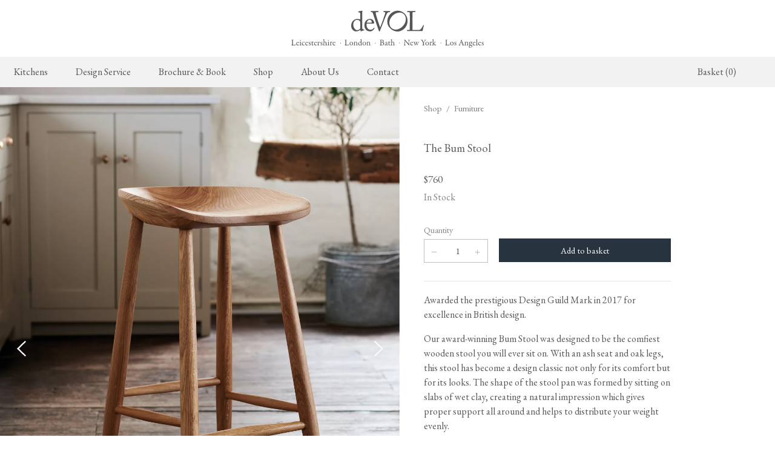

--- FILE ---
content_type: text/html; charset=UTF-8
request_url: https://www.devolkitchens.com/shop/furniture/bum-stool?utm_medium=social&utm_campaign=bum_stool
body_size: 19254
content:
<!DOCTYPE html>
<html lang="en-us" dir="ltr">
  <head>
    <meta charset="utf-8" />
<link rel="canonical" href="https://www.devolkitchens.com/shop/furniture/bum-stool" />
<meta name="viewport" content="width=device-width, initial-scale=1.0" />
<meta name="format-detection" content="telephone=no" />
<link rel="icon" href="/favicon.ico" sizes="32x32" />
<link rel="icon" href="/icon.svg" type="image/svg+xml" />
<link rel="apple-touch-icon" href="/apple-touch-icon.png" />
<link rel="alternate" hreflang="en" href="https://www.devolkitchens.co.uk/shop/furniture/bum-stool" />
<link rel="alternate" hreflang="en-gb" href="https://www.devolkitchens.co.uk/shop/furniture/bum-stool" />
<link rel="alternate" hreflang="en-us" href="https://www.devolkitchens.com/shop/furniture/bum-stool" />
<link rel="alternate" hreflang="en-ca" href="https://www.devolkitchens.com/shop/furniture/bum-stool" />
<link rel="alternate" hreflang="en-mx" href="https://www.devolkitchens.com/shop/furniture/bum-stool" />

    <title>The Bum Stool | deVOL Kitchens</title>
									<style id='georedirect1575276294234style'>body{opacity:0.0 !important;}</style>
				<script>(function(g,e,o,t,l,y,s){
				s = function(){g.getElementById('georedirect1575276294234style').innerHTML='body{opacity:1.0 !important;}';};
				var l=g.getElementsByTagName(e)[0],y=g.createElement(e); y.async=true;
				y.src='//geotargetly-1a441.appspot.com/georedirect?id=-Lv4m9zROPtwenTd6hgy&refurl='+g.referrer+'&winurl='+encodeURIComponent(window.location);
				l.parentNode.insertBefore(y,l); georedirect1575276294234loaded = function(redirect){var to=0;if(redirect){to=500};setTimeout(function(){s();}, to)};
				setTimeout(function(){s();}, 3000);})(document,'script','style','head');
				</script>
							
    <link rel="stylesheet" media="all" href="/core/themes/stable9/css/core/components/progress.module.css?t8yvi9" />
<link rel="stylesheet" media="all" href="/core/themes/stable9/css/core/components/ajax-progress.module.css?t8yvi9" />
<link rel="stylesheet" media="all" href="/modules/contrib/webform/css/webform.element.details.toggle.css?t8yvi9" />
<link rel="stylesheet" media="all" href="/modules/contrib/webform/css/webform.element.message.css?t8yvi9" />
<link rel="stylesheet" media="all" href="/modules/contrib/webform/css/webform.form.css?t8yvi9" />
<link rel="stylesheet" media="all" href="/modules/custom/devol_productlocalisation/css/quantity-field.css?t8yvi9" />
<link rel="stylesheet" media="all" href="/modules/custom/devol_productlocalisation/css/add-on.css?t8yvi9" />
<link rel="stylesheet" media="all" href="/modules/contrib/paragraphs/css/paragraphs.unpublished.css?t8yvi9" />
<link rel="stylesheet" media="all" href="/themes/devolkitchens/css/d10base.css?t8yvi9" />
<link rel="stylesheet" media="all" href="/themes/devolkitchens/css/global--base.css?t8yvi9" />
<link rel="stylesheet" media="all" href="/themes/devolkitchens/css/component--header.css?t8yvi9" />
<link rel="stylesheet" media="all" href="/themes/devolkitchens/css/component--mobile_menu.css?t8yvi9" />
<link rel="stylesheet" media="all" href="/themes/devolkitchens/css/component--dropdowns.css?t8yvi9" />
<link rel="stylesheet" media="all" href="/themes/devolkitchens/css/component--components.css?t8yvi9" />
<link rel="stylesheet" media="all" href="/themes/devolkitchens/css/component--footer.css?t8yvi9" />
<link rel="stylesheet" media="all" href="/themes/devolkitchens/css/component--grids.css?t8yvi9" />
<link rel="stylesheet" media="all" href="/themes/devolkitchens/css/component--gallery.css?t8yvi9" />
<link rel="stylesheet" media="all" href="/themes/devolkitchens/css/component--cookie-bar.css?t8yvi9" />
<link rel="stylesheet" media="all" href="/themes/devolkitchens/css/global--variabletypes.css?t8yvi9" />
<link rel="stylesheet" media="all" href="/themes/devolkitchens/css/global--tables.css?t8yvi9" />
<link rel="stylesheet" media="all" href="/themes/devolkitchens/css/global--page-specific.css?t8yvi9" />
<link rel="stylesheet" media="all" href="/themes/devolkitchens/css/product-page/page--productPage.css?t8yvi9" />
<link rel="stylesheet" media="all" href="/themes/devolkitchens/css/global--styles.css?t8yvi9" />
<link rel="stylesheet" media="all" href="/themes/devolkitchens/css/global--forms.css?t8yvi9" />
<link rel="stylesheet" media="all" href="/themes/devolkitchens/css/page--contactPage.css?t8yvi9" />
<link rel="stylesheet" media="all" href="/themes/devolkitchens/css/page--specific.css?t8yvi9" />
<link rel="stylesheet" media="all" href="/themes/devolkitchens/css/page--checkout-flooring_delivery.css?t8yvi9" />
<link rel="stylesheet" media="all" href="/themes/devolkitchens/css/global--updated3110.css?t8yvi9" />
<link rel="stylesheet" media="all" href="/themes/devolkitchens/css/global--updated-aa-0411.css?t8yvi9" />
<link rel="stylesheet" media="all" href="/themes/devolkitchens/css/global--updated-el-221107.css?t8yvi9" />
<link rel="stylesheet" media="all" href="/themes/devolkitchens/css/component--hero22_global.css?t8yvi9" />
<link rel="stylesheet" media="all" href="/themes/devolkitchens/css/global--updated-sl-221103.css?t8yvi9" />
<link rel="stylesheet" media="all" href="/themes/devolkitchens/css/component--info-banner.css?t8yvi9" />
<link rel="stylesheet" media="all" href="/themes/devolkitchens/css/global--checkout.css?t8yvi9" />
<link rel="stylesheet" media="all" href="/themes/devolkitchens/css/global--flooring-delivery.css?t8yvi9" />
<link rel="stylesheet" media="all" href="/themes/devolkitchens/css/global--review-order.css?t8yvi9" />
<link rel="stylesheet" media="all" href="/themes/devolkitchens/css/product-page/page--product-gallery-legacy.css?t8yvi9" />
<link rel="stylesheet" media="all" href="/themes/devolkitchens/css/product-page/inline--product-page-1.css?t8yvi9" />
<link rel="stylesheet" media="all" href="/themes/devolkitchens/css/product-page/node--productpage1.css?t8yvi9" />
<link rel="stylesheet" media="all" href="/themes/devolkitchens/css/component--hover-image.css?t8yvi9" />
<link rel="stylesheet" media="all" href="/themes/devolkitchens/css/component--read-more.css?t8yvi9" />
<link rel="stylesheet" media="all" href="/themes/devolkitchens/css/component--stock-notification.css?t8yvi9" />

    

    <link rel="preconnect" href="https://fonts.googleapis.com">
    <link rel="preconnect" href="https://fonts.gstatic.com" crossorigin="">
    <link href="https://fonts.googleapis.com/css2?family=EB+Garamond:wght@300;400;500;600;700&amp;display=swap" rel="stylesheet">
    <link rel="stylesheet" href="https://use.typekit.net/hwu7kah.css">
    <link rel="stylesheet" href="https://use.typekit.net/iwa0vjp.css">
    <link rel="stylesheet" href="https://use.typekit.net/qaa7vbf.css">
    <link href="https://unpkg.com/boxicons@2.1.4/css/boxicons.min.css" rel="stylesheet">
        <script src="/themes/devolkitchens/js/jquery.js"></script>
    <!-- Google Tag Manager -->
		<script>(function(w,d,s,l,i){w[l]=w[l]||[];w[l].push({'gtm.start':
		new Date().getTime(),event:'gtm.js'});var f=d.getElementsByTagName(s)[0],
		j=d.createElement(s),dl=l!='dataLayer'?'&l='+l:'';j.async=true;j.src=
		'https://www.googletagmanager.com/gtm.js?id='+i+dl;f.parentNode.insertBefore(j,f);
		})(window,document,'script','dataLayer','GTM-KDRRGW8');</script>
		<!-- End Google Tag Manager -->
  </head>
  <body class="path-product">
  	<!-- Google Tag Manager (noscript) -->
		<noscript><iframe src="https://www.googletagmanager.com/ns.html?id=GTM-KDRRGW8"
		height="0" width="0" style="display:none;visibility:hidden"></iframe></noscript>
		<!-- End Google Tag Manager (noscript) -->
            <a href="#main-content" class="visually-hidden focusable skip-link">Skip to main content</a>
    
      <div class="dialog-off-canvas-main-canvas" data-off-canvas-main-canvas>
    <header id="header">
  <a href="/" class="logo" rel="home"><img style="width:318px;" src="/themes/devolkitchens/img/deVOL-Logo-2025-2.svg"
      alt="deVOL Kitchens logo"></a>
  <div class="nav-container">
    <nav id="mm">
    					
	    
          <ul>
              <li>
        <a href="https://www.devolkitchens.com/kitchens" data-drupal-link-system-path="node/217">Kitchens</a>
        
                	      		      		<div id="mmx2" class="submenu-grid">
    
          <ul>
              <li>
        <a href="https://www.devolkitchens.com/kitchens/shaker-kitchen" data-drupal-link-system-path="node/345">The Real Shaker Kitchen</a>
        
                      
          <ul>
              <li>
        <a href="https://www.devolkitchens.com/kitchens/shaker-kitchen" data-drupal-link-system-path="node/345">Shaker Projects</a>
        
                      </li>
          <li>
        <a href="https://www.devolkitchens.com/kitchens/shaker-kitchen/catalogue/base-cabinets" data-drupal-link-system-path="taxonomy/term/61">Shaker Catalogue</a>
        
                      </li>
        </ul>
  
                      </li>
          <li>
        <a href="https://www.devolkitchens.com/kitchens/classic-bespoke-kitchen" data-drupal-link-system-path="node/346">The Classic English Kitchen</a>
        
                      
          <ul>
              <li>
        <a href="https://www.devolkitchens.com/kitchens/classic-bespoke-kitchen" data-drupal-link-system-path="node/346">Classic Projects</a>
        
                      </li>
        </ul>
  
                      </li>
          <li>
        <a href="https://www.devolkitchens.com/kitchens/heirloom-collection" data-drupal-link-system-path="node/347">The Heirloom Collection</a>
        
                      
          <ul>
              <li>
        <a href="https://www.devolkitchens.com/kitchens/heirloom-collection#furniture" data-drupal-link-system-path="node/347">Heirloom Furniture</a>
        
                      </li>
          <li>
        <a href="https://www.devolkitchens.com/kitchens/heirloom-collection#accessories" data-drupal-link-system-path="node/347">Heirloom Accessories</a>
        
                      </li>
        </ul>
  
                      </li>
          <li>
        <a href="https://www.devolkitchens.com/kitchens/sebastian-cox" data-drupal-link-system-path="node/348">The Sebastian Cox Kitchen</a>
        
                      
          <ul>
              <li>
        <a href="https://www.devolkitchens.com/kitchens/sebastian-cox" data-drupal-link-system-path="node/348">Sebastian Cox Projects</a>
        
                      </li>
          <li>
        <a href="https://www.devolkitchens.com/kitchens/sebastian-cox/catalogue/base-cabinets" data-drupal-link-system-path="taxonomy/term/204">Sebastian Cox Catalogue</a>
        
                      </li>
        </ul>
  
                      </li>
          <li>
        <a href="https://www.devolkitchens.com/kitchens/haberdashers-kitchen" data-drupal-link-system-path="node/349">The Haberdasher&#039;s Kitchen</a>
        
                      
          <ul>
              <li>
        <a href="https://www.devolkitchens.com/kitchens/haberdashers-kitchen" data-drupal-link-system-path="node/349">Haberdasher&#039;s Projects</a>
        
                      </li>
          <li>
        <a href="https://www.devolkitchens.com/kitchens/haberdashers-kitchen/catalogue/base-cabinets" data-drupal-link-system-path="taxonomy/term/162">Haberdasher&#039;s Catalogue</a>
        
                      </li>
        </ul>
  
                      </li>
        </ul>
  

</div>
	                      </li>
          <li>
        <a href="https://www.devolkitchens.com/design-service" data-drupal-link-system-path="node/169">Design Service</a>
        
                	      	              </li>
          <li>
        <a href="https://www.devolkitchens.com/brochure-book" data-drupal-link-system-path="node/170">Brochure &amp; Book</a>
        
                	      	              </li>
          <li>
        <a href="https://www.devolkitchens.com/shop" data-drupal-link-system-path="node/207">Shop</a>
        
                	      							<div id="mmx" class="submenu-grid">
								        	
    
          <ul>
              <li>
        <a href="https://www.devolkitchens.com/shop/new-arrivals" data-drupal-link-system-path="node/203">New Arrivals</a>
        
                      
          <ul>
              <li>
        <a href="https://www.devolkitchens.com/shop/lighting/milk-glass-gaselier-light" data-drupal-link-system-path="product/1243">Milk Glass Gaselier Light</a>
        
                      </li>
          <li>
        <a href="https://www.devolkitchens.com/shop/handmade-tiles/ditsy-delft-tiles" data-drupal-link-system-path="product/1245">Ditsy Delft Tiles</a>
        
                      </li>
          <li>
        <a href="https://www.devolkitchens.com/shop/door-furniture" data-drupal-link-system-path="node/2861">deVOL Door Furniture</a>
        
                      </li>
          <li>
        <a href="https://www.devolkitchens.com/shop/new-arrivals#grand-frilly-lights" data-drupal-link-system-path="node/203">Grand Frilly Glass Lights</a>
        
                      </li>
        </ul>
  
                      </li>
          <li>
        <a href="https://www.devolkitchens.com/shop/taps-sinks" data-drupal-link-system-path="node/213">Taps &amp; Sinks</a>
        
                      
          <ul>
              <li>
        <a href="https://www.devolkitchens.com/shop/taps-sinks/aged-brass-taps" data-drupal-link-system-path="node/199">Aged Brass Taps</a>
        
                      </li>
          <li>
        <a href="https://www.devolkitchens.com/shop/taps-sinks/antique-silver-taps" data-drupal-link-system-path="node/179">Antique Silver Taps</a>
        
                      </li>
          <li>
        <a href="https://www.devolkitchens.com/shop/taps-sinks/chrome-nickel-taps" data-drupal-link-system-path="node/198">Chrome &amp; Nickel Taps</a>
        
                      </li>
          <li>
        <a href="https://www.devolkitchens.com/shop/taps-sinks/devol-sinks" data-drupal-link-system-path="node/176">deVOL Sinks</a>
        
                      </li>
        </ul>
  
                      </li>
          <li>
        <a href="https://www.devolkitchens.com/shop/cupboard-hardware" data-drupal-link-system-path="node/212">Cupboard Hardware</a>
        
                      
          <ul>
              <li>
        <a href="/shop/knobs-handles/handcrafted-brass-hardware">deVOL Brass Hardware</a>
        
                      </li>
          <li>
        <a href="/shop/knobs-handles/handcrafted-silver-hardware">deVOL Silver Hardware</a>
        
                      </li>
          <li>
        <a href="/shop/knobs-handles/bella-hardware">Bella Hardware</a>
        
                      </li>
          <li>
        <a href="/shop/knobs-handles/vent-covers">Vent Covers</a>
        
                      </li>
        </ul>
  
                      </li>
          <li>
        <a href="https://www.devolkitchens.com/shop/architectural-hardware" data-drupal-link-system-path="node/2860">Architectural Hardware</a>
        
                      
          <ul>
              <li>
        <a href="https://www.devolkitchens.com/shop/door-furniture" data-drupal-link-system-path="node/2861">deVOL Door Furniture</a>
        
                      </li>
          <li>
        <a href="https://www.devolkitchens.com/shop/architectural-hardware/rails-hooks-hangers" data-drupal-link-system-path="node/189">Rails, Hooks &amp; Hangers</a>
        
                      </li>
          <li>
        <a href="/shop/hangers-brackets/shelf-brackets">Shelf Brackets</a>
        
                      </li>
          <li>
        <a href="https://www.devolkitchens.com/shop/switches-sockets" data-drupal-link-system-path="node/210">Switches &amp; Sockets</a>
        
                      </li>
        </ul>
  
                      </li>
          <li>
        <a href="https://www.devolkitchens.com/shop/lighting" data-drupal-link-system-path="node/201">Lighting</a>
        
                      
          <ul>
              <li>
        <a href="https://www.devolkitchens.com/shop/lighting/pendant-lights" data-drupal-link-system-path="node/193">Pendant Lights</a>
        
                      </li>
          <li>
        <a href="https://www.devolkitchens.com/shop/lighting/wall-lights" data-drupal-link-system-path="node/191">Wall Lights</a>
        
                      </li>
          <li>
        <a href="https://www.devolkitchens.com/shop/lighting/lamps" data-drupal-link-system-path="node/190">Lamps</a>
        
                      </li>
          <li>
        <a href="/shop/lighting/frilly-glass-lights">Glass Lights</a>
        
                      </li>
        </ul>
  
                      </li>
          <li>
        <a href="https://www.devolkitchens.com/shop/furniture" data-drupal-link-system-path="node/216">Furniture</a>
        
                      
          <ul>
              <li>
        <a href="https://www.devolkitchens.com/shop/furniture/stools-chairs-tables" data-drupal-link-system-path="node/188">Stools, Chairs &amp; Tables</a>
        
                      </li>
          <li>
        <a href="https://www.devolkitchens.com/shop/homeware/laundry-airers" data-drupal-link-system-path="node/182">Laundry Airers</a>
        
                      </li>
          <li>
        <a href="https://www.devolkitchens.com/shop/decorated-cupboards" data-drupal-link-system-path="node/209">Decorated Cupboards</a>
        
                      </li>
        </ul>
  
                      </li>
          <li>
        <a href="https://www.devolkitchens.com/shop/bathrooms" data-drupal-link-system-path="node/178">Bathrooms</a>
        
                      
          <ul>
              <li>
        <a href="https://www.devolkitchens.com/shop/bathrooms/victorian-washstand" data-drupal-link-system-path="product/786">The Victorian Washstand</a>
        
                      </li>
          <li>
        <a href="https://www.devolkitchens.com/shop/bathrooms#basin" data-drupal-link-system-path="node/178">Bathroom Taps</a>
        
                      </li>
          <li>
        <a href="https://www.devolkitchens.com/shop/bathrooms/clothes-horse" data-drupal-link-system-path="product/1106">The Clothes Horse</a>
        
                      </li>
        </ul>
  
                      </li>
          <li>
        <a href="https://www.devolkitchens.com/shop/homeware" data-drupal-link-system-path="node/200">Homeware</a>
        
                      
          <ul>
              <li>
        <a href="https://www.devolkitchens.com/shop/homeware/scented-candles" data-drupal-link-system-path="node/183">Scented Candles</a>
        
                      </li>
          <li>
        <a href="https://www.devolkitchens.com/shop/homeware/tableware" data-drupal-link-system-path="node/184">Heirloom Platters</a>
        
                      </li>
          <li>
        <a href="https://www.devolkitchens.com/shop/homeware/amber-glaze-teapot" data-drupal-link-system-path="product/818">The Amber Glaze Teapot</a>
        
                      </li>
          <li>
        <a href="https://www.devolkitchens.com/shop/homeware/jigsaw-puzzles" data-drupal-link-system-path="product/803">Jigsaw Puzzles</a>
        
                      </li>
        </ul>
  
                      </li>
          <li>
        <a href="https://www.devolkitchens.com/shop/handmade-tiles" data-drupal-link-system-path="node/215">Handmade Tiles</a>
        
                      
          <ul>
              <li>
        <a href="https://www.devolkitchens.com/shop/handmade-tiles/devol-emerald-green-london-tiles" data-drupal-link-system-path="product/1030">Emerald Green Tiles</a>
        
                      </li>
          <li>
        <a href="https://www.devolkitchens.com/shop/handmade-tiles/devol-crackle-metro-tiles" data-drupal-link-system-path="product/1031">Crackle Metro Tiles</a>
        
                      </li>
          <li>
        <a href="https://www.devolkitchens.com/shop/handmade-tiles#subway-border" data-drupal-link-system-path="node/215">Subway &amp; Border Tiles</a>
        
                      </li>
          <li>
        <a href="https://www.devolkitchens.com/shop/handmade-tiles#lace" data-drupal-link-system-path="node/215">Lace Market Tiles</a>
        
                      </li>
        </ul>
  
                      </li>
          <li>
        <a href="https://www.devolkitchens.com/shop/wallpaper" data-drupal-link-system-path="node/383">Wallpaper</a>
        
                      
          <ul>
              <li>
        <a href="https://www.devolkitchens.com/shop/wallpaper/ditsy-delft-wallpaper" data-drupal-link-system-path="product/1097">Grand Ditsy Delft</a>
        
                      </li>
          <li>
        <a href="https://www.devolkitchens.com/shop/wallpaper/ditsy-delft-wallpaper?v=2207" data-drupal-link-query="{&quot;v&quot;:&quot;2207&quot;}" data-drupal-link-system-path="product/1097">Petite Ditsy Delft</a>
        
                      </li>
        </ul>
  
                      </li>
        </ul>
  


		        	         	</div>
	                      </li>
          <li>
        <a href="https://www.devolkitchens.com/about" data-drupal-link-system-path="node/374">About Us</a>
        
                      
          <ul>
              <li>
        <a href="https://www.devolkitchens.com/about/our-story" data-drupal-link-system-path="node/372">Our Story</a>
        
                      </li>
          <li>
        <a href="https://www.devolkitchens.com/about/meet-the-staff" data-drupal-link-system-path="node/4">Meet The Staff</a>
        
                      </li>
          <li>
        <a href="https://www.devolkitchens.com/about/for-the-love-of-kitchens-tv" data-drupal-link-system-path="node/163">deVOL&#039;s TV Show</a>
        
                      </li>
          <li>
        <a href="https://www.devolkitchens.com/blog/">Our Journal</a>
        
                      </li>
          <li>
        <a href="https://www.devolkitchens.com/about/press" data-drupal-link-system-path="node/3">Press</a>
        
                      </li>
          <li>
        <a href="https://www.devolkitchens.com/about/careers" data-drupal-link-system-path="node/370">Careers</a>
        
                      </li>
        </ul>
  
                	      	              </li>
          <li>
        <a href="https://www.devolkitchens.com/contact" data-drupal-link-system-path="node/180">Contact</a>
        
                      
          <ul>
              <li>
        <a href="https://www.devolkitchens.com/contact/kitchen-enquiries" data-drupal-link-system-path="node/350">Kitchen Enquiries</a>
        
                      </li>
          <li>
        <a href="https://www.devolkitchens.com/contact/online-accessory-sales" data-drupal-link-system-path="node/167">Online Accessories Sales</a>
        
                      </li>
          <li>
        <a href="https://www.devolkitchens.com/contact/showrooms" data-drupal-link-system-path="node/344">Our Showrooms</a>
        
                      </li>
        </ul>
  
                	      	              </li>
        </ul>
  


	          <div id="basketLink"><a href="/cart"><span>Basket (0)</span></a></div>
    </nav>
  </div>
</header>
<header class="page-header" id="header22">
  <nav>
    <div class="header-bar">
      <div class="menu-btn toggle-menu">
        <div class="menu-btn-burger"></div>
      </div>
      <div class="logo">
        <a href="/" rel="Home"><img src="/themes/devolkitchens/img/deVOL-logo-1.svg" alt=""></a>
      </div>
      <a href="/cart" class="social cart" style="position: relative;">
        <img src="/themes/devolkitchens/img/icons/basket.svg" alt="" /> 
        
      </a>
    </div>
    			
    		        <div class="menu-wrapper">
	<div class="list-wrapper is-visible">
		<p class="invis">&nbsp;</p>
      <ul class="menu level-1" data-level="1">
            	    	    	    		    			    				    			    			    		    	    	      <li data-num="1" data-mnid="217" >
      	<a href="https://www.devolkitchens.com/kitchens"><h3 class="nested sub-menu-heading">Kitchens</h3></a>
                        	<a class="next" data-title="Kitchens"></a>
              		          <ul class="sub-menu level-2" data-level="2">
            	    	    	    		    			    				    			    			    		    	    	      <li data-num="1" data-mnid="345" >
      	<a href="https://www.devolkitchens.com/kitchens/shaker-kitchen"><h3 class="nested sub-menu-heading">The Real Shaker Kitchen</h3></a>
                        	<a class="next" data-title="The Real Shaker Kitchen"></a>
              		          <ul class="sub-menu level-3" data-level="3">
            	    	    	    		    			    				    			    			    		    	    	      <li data-num="1" data-mnid="345" >
      	<a href="https://www.devolkitchens.com/kitchens/shaker-kitchen"><h3 class="nested sub-menu-heading">Shaker Projects</h3></a>
                              </li>
        	    	    	    		    			    				    			    			    		    	    	      <li data-num="2" data-mnid="345" >
      	<a href="https://www.devolkitchens.com/kitchens/shaker-kitchen#about"><h3 class="nested sub-menu-heading">About the Range</h3></a>
                              </li>
        	    	    	    		    			    			    				    			    		    	    	      <li data-num="3"  data-mtid="61">
      	<a href="https://www.devolkitchens.com/kitchens/shaker-kitchen/catalogue/base-cabinets"><h3 class="nested sub-menu-heading">Shaker Catalogue</h3></a>
                        	<a class="next" data-title="Shaker Catalogue"></a>
              		          <ul class="sub-menu level-4" data-level="4">
            	    	    	    		    			    			    				    			    		    	    	      <li data-num="1"  data-mtid="61">
      	<a href="https://www.devolkitchens.com/kitchens/shaker-kitchen/catalogue/base-cabinets"><h3 class="nested sub-menu-heading">Base Cabinets</h3></a>
                              </li>
        	    	    	    		    			    			    				    			    		    	    	      <li data-num="2"  data-mtid="97">
      	<a href="https://www.devolkitchens.com/kitchens/shaker-kitchen/catalogue/worktops"><h3 class="nested sub-menu-heading">Worktops</h3></a>
                              </li>
        	    	    	    		    			    			    				    			    		    	    	      <li data-num="3"  data-mtid="89">
      	<a href="https://www.devolkitchens.com/kitchens/shaker-kitchen/catalogue/sinks-taps"><h3 class="nested sub-menu-heading">Taps &amp; Sinks</h3></a>
                              </li>
        	    	    	    		    			    			    				    			    		    	    	      <li data-num="4"  data-mtid="94">
      	<a href="https://www.devolkitchens.com/kitchens/shaker-kitchen/catalogue/wall-cupboards"><h3 class="nested sub-menu-heading">Wall Cupboards</h3></a>
                              </li>
        	    	    	    		    			    			    				    			    		    	    	      <li data-num="5"  data-mtid="72">
      	<a href="https://www.devolkitchens.com/kitchens/shaker-kitchen/catalogue/countertop-cupboards"><h3 class="nested sub-menu-heading">Countertop Cupboards</h3></a>
                              </li>
        	    	    	    		    			    			    				    			    		    	    	      <li data-num="6"  data-mtid="79">
      	<a href="https://www.devolkitchens.com/kitchens/shaker-kitchen/catalogue/full-height-cabinets"><h3 class="nested sub-menu-heading">Full Height Cabinets</h3></a>
                              </li>
        	    	    	    		    			    			    				    			    		    	    	      <li data-num="7"  data-mtid="77">
      	<a href="https://www.devolkitchens.com/kitchens/shaker-kitchen/catalogue/freestanding-cupboards"><h3 class="nested sub-menu-heading">Freestanding Cupboards</h3></a>
                              </li>
        	    	    	    		    			    			    				    			    		    	    	      <li data-num="8"  data-mtid="87">
      	<a href="https://www.devolkitchens.com/kitchens/shaker-kitchen/catalogue/prep-tables"><h3 class="nested sub-menu-heading">Prep Tables</h3></a>
                              </li>
        	    	    	    		    			    			    				    			    		    	    	      <li data-num="9"  data-mtid="65">
      	<a href="https://www.devolkitchens.com/kitchens/shaker-kitchen/catalogue/canopies"><h3 class="nested sub-menu-heading">Canopies</h3></a>
                              </li>
        	    	    	    		    			    			    				    			    		    	    	      <li data-num="10"  data-mtid="56">
      	<a href="https://www.devolkitchens.com/kitchens/shaker-kitchen/catalogue/additions"><h3 class="nested sub-menu-heading">Additions</h3></a>
                              </li>
        	    	    	    		    			    			    				    			    		    	    	      <li data-num="11"  data-mtid="76">
      	<a href="https://www.devolkitchens.com/kitchens/shaker-kitchen/catalogue/fittings"><h3 class="nested sub-menu-heading">Fittings</h3></a>
                              </li>
        	    	    	    		    			    			    				    			    		    	    	      <li data-num="12"  data-mtid="85">
      	<a href="https://www.devolkitchens.com/kitchens/shaker-kitchen/catalogue/paint-colours"><h3 class="nested sub-menu-heading">Paint Colours</h3></a>
                              </li>
        		</ul>
	   
                    		<div class="menu-feature">
					<p class="info-name">           NEW &amp; FEATURED
      </p>
    			                <a href="https://www.devolkitchens.com/kitchens/shaker-kitchen/victorian-lacemakers-grange" class="info-card">
			           <div>
  
               <img loading="lazy" src="/sites/default/files/styles/extra_large/public/2025-08/The_Victorian_Lacemakers_Grange_Thumbnail1---2.jpg?itok=e4jMflks" width="1920" height="2400" alt="A warm and simply gorgeous refectory-red Shaker kitchen features a sink run with a black granite worktop, a wall cupboard, a small Heirloom plate rack, a pantry cupboard, and a gas stove in a chimney breast with Sepia Lace market splashback tiles. Beautifully decorated with vintage furniture, artisan ceramics, original botanical illustrations, reeded glass pendant lights, and a wild floral arrangement, it creates a humble and endearing space." />



      
</div>

      
	<div class="info-card--content">
		<h3>           The Victorian Lacemakers&#039; Grange
      </h3>
		<p>STEP INSIDE</p>
	</div>
</a>
              <a href="https://www.devolkitchens.com/kitchens/shaker-kitchen/surrey-scullery" class="info-card">
			           <div>
  
               <img loading="lazy" src="/sites/default/files/styles/extra_large/public/2025-07/Shaker-Surrey-Scullery-Thumbnail-02.jpg?itok=rSZQPPit" width="1920" height="2400" alt="An atmospheric shot of an antique green leather upholstered bar stool, propped up at a large Shaker island in the centre of a utilitarian-looking scullery. Behind the island, four rows of Shaker shelves, painted in a pale yellow hue, are fitted to a wall of glossy white subway tiles, a soft contrast to the original red and black chequerboard quarry tile floor." />



      
</div>

      
	<div class="info-card--content">
		<h3>           The Surrey Scullery
      </h3>
		<p>STEP INSIDE</p>
	</div>
</a>
        
    		</div>
    	      </li>
        		</ul>
	   
                      </li>
        	    	    	    		    			    				    			    			    		    	    	      <li data-num="2" data-mnid="346" >
      	<a href="https://www.devolkitchens.com/kitchens/classic-bespoke-kitchen"><h3 class="nested sub-menu-heading">The Classic English Kitchen</h3></a>
                        	<a class="next" data-title="The Classic English Kitchen"></a>
              		          <ul class="sub-menu level-3" data-level="3">
            	    	    	    		    			    				    			    			    		    	    	      <li data-num="1" data-mnid="346" >
      	<a href="https://www.devolkitchens.com/kitchens/classic-bespoke-kitchen#about"><h3 class="nested sub-menu-heading">About the Range</h3></a>
                              </li>
        	    	    	    		    			    				    			    			    		    	    	      <li data-num="2" data-mnid="346" >
      	<a href="https://www.devolkitchens.com/kitchens/classic-bespoke-kitchen"><h3 class="nested sub-menu-heading">Classic Projects</h3></a>
                            		<div class="menu-feature">
					<p class="info-name">           NEW &amp; FEATURED
      </p>
    			                <a href="https://www.devolkitchens.com/kitchens/classic-bespoke-kitchen/historic-hall-north-downs" class="info-card">
			           <div>
  
               <img loading="lazy" src="/sites/default/files/styles/extra_large/public/2025-05/The-North-Downs-Kitchen-156-crop.jpg?itok=xLy9f0fl" width="1920" height="2400" alt="Tall fitted Classic cupboards, painted in a creamy stain colour, with an elegant oak ladder sit next to a curved archway tiled with glossy white tiles in a traditional brickbond pattern. A tall glazed oak door is open into the next room to reveal tall burgundy painted Classic cupboards and a moody chequerboard marble floor." />



      
</div>

      
	<div class="info-card--content">
		<h3>           A Historic Hall in the North Downs
      </h3>
		<p>STEP INSIDE</p>
	</div>
</a>
              <a href="https://www.devolkitchens.com/kitchens/classic-bespoke-kitchen/raynham-estate-north-norfolk" class="info-card">
			           <div>
  
               <img loading="lazy" src="/sites/default/files/styles/extra_large/public/2025-09/Heirloom%20Thumbs%202021%20-%20Raynham%20Hall%201.jpg?itok=-aEtexVe" width="1920" height="2400" alt="Raynham Hall" />



      
</div>

      
	<div class="info-card--content">
		<h3>           Raynham Estate, North Norfolk
      </h3>
		<p>STEP INSIDE</p>
	</div>
</a>
        
    		</div>
    	      </li>
        		</ul>
	   
                      </li>
        	    	    	    		    			    				    			    			    		    	    	      <li data-num="3" data-mnid="347" >
      	<a href="https://www.devolkitchens.com/kitchens/heirloom-collection"><h3 class="nested sub-menu-heading">The Heirloom Collection</h3></a>
                        	<a class="next" data-title="The Heirloom Collection"></a>
              		          <ul class="sub-menu level-3" data-level="3">
            	    	    	    		    			    				    			    			    		    	    	      <li data-num="1" data-mnid="347" >
      	<a href="https://www.devolkitchens.com/kitchens/heirloom-collection#projects"><h3 class="nested sub-menu-heading">Heirloom Projects</h3></a>
                              </li>
        	    	    	    		    			    				    			    			    		    	    	      <li data-num="2" data-mnid="347" >
      	<a href="https://www.devolkitchens.com/kitchens/heirloom-collection#furniture"><h3 class="nested sub-menu-heading">Heirloom Furniture</h3></a>
                        	<a class="next" data-title="Heirloom Furniture"></a>
              		          <ul class="sub-menu level-4" data-level="4">
            	    	    	    		    			    				    			    			    		    	    	      <li data-num="1" data-mnid="358" >
      	<a href="https://www.devolkitchens.com/kitchens/heirloom-collection/butlers-pantry"><h3 class="nested sub-menu-heading">The Butler&#039;s Pantry</h3></a>
                              </li>
        	    	    	    	      <li data-num="2"  >
      	<a href="/kitchens/heirloom-collection/dairy-table-0"><h3 class="nested sub-menu-heading">The Dairy Table</h3></a>
                              </li>
        	    	    	    	      <li data-num="3"  >
      	<a href="/kitchens/heirloom-collection/plate-rack-0"><h3 class="nested sub-menu-heading">The Plate Rack</h3></a>
                              </li>
        	    	    	    		    			    				    			    			    		    	    	      <li data-num="4" data-mnid="367" >
      	<a href="https://www.devolkitchens.com/kitchens/heirloom-collection/sink-cabinet"><h3 class="nested sub-menu-heading">The Sink Cabinet</h3></a>
                              </li>
        	    	    	    	      <li data-num="5"  >
      	<a href="/kitchens/haberdashers-kitchen/vegetable-box"><h3 class="nested sub-menu-heading">The Vegetable Box</h3></a>
                              </li>
        		</ul>
	   
                      </li>
        	    	    	    		    			    				    			    			    		    	    	      <li data-num="3" data-mnid="205" >
      	<a href="https://www.devolkitchens.com/shop/heirloom"><h3 class="nested sub-menu-heading">Heirloom Accessories</h3></a>
                              </li>
        	    	    	    		    			    				    			    			    		    	    	      <li data-num="4" data-mnid="347" >
      	<a href="https://www.devolkitchens.com/kitchens/heirloom-collection#about"><h3 class="nested sub-menu-heading">About the Collection</h3></a>
                            		<div class="menu-feature">
					<p class="info-name">           NEW &amp; FEATURED
      </p>
    			                <a href="https://www.devolkitchens.com/kitchens/heirloom-collection/grand-heirloom-kitchen-los-angeles" class="info-card">
			           <div>
  
               <img loading="lazy" src="/sites/default/files/styles/extra_large/public/2025-12/LA%20Showroom%20-%20Grand%20Edit.jpg?itok=mWsPdCL0" width="1920" height="2400" alt="A Grand Heirloom Kitchen in Los Angeles." />



      
</div>

      
	<div class="info-card--content">
		<h3>           A Grand Heirloom Kitchen in LA
      </h3>
		<p>STEP INSIDE</p>
	</div>
</a>
              <a href="https://www.devolkitchens.com/kitchens/heirloom-collection/window-into-devols-la-showroom" class="info-card">
			           <div>
  
               <img loading="lazy" src="/sites/default/files/styles/extra_large/public/2025-12/LA%20Showroom%20-%20Window%20Edit.jpg?itok=-6SIc_0o" width="1920" height="2400" alt="An Heirloom Pot Cupboard, Plate Rack and Dairy Table in our West Hollywood showroom." />



      
</div>

      
	<div class="info-card--content">
		<h3>           A Window into deVOL
      </h3>
		<p>STEP INSIDE</p>
	</div>
</a>
        
    		</div>
    	      </li>
        		</ul>
	   
                      </li>
        	    	    	    		    			    				    			    			    		    	    	      <li data-num="4" data-mnid="348" >
      	<a href="https://www.devolkitchens.com/kitchens/sebastian-cox"><h3 class="nested sub-menu-heading">The Sebastian Cox Kitchen</h3></a>
                        	<a class="next" data-title="The Sebastian Cox Kitchen"></a>
              		          <ul class="sub-menu level-3" data-level="3">
            	    	    	    		    			    				    			    			    		    	    	      <li data-num="1" data-mnid="348" >
      	<a href="https://www.devolkitchens.com/kitchens/sebastian-cox"><h3 class="nested sub-menu-heading">Sebastian Cox Projects</h3></a>
                              </li>
        	    	    	    		    			    				    			    			    		    	    	      <li data-num="2" data-mnid="348" >
      	<a href="https://www.devolkitchens.com/kitchens/sebastian-cox#about"><h3 class="nested sub-menu-heading">About the Range</h3></a>
                              </li>
        	    	    	    		    			    			    				    			    		    	    	      <li data-num="3"  data-mtid="204">
      	<a href="https://www.devolkitchens.com/kitchens/sebastian-cox/catalogue/base-cabinets"><h3 class="nested sub-menu-heading">Sebastian Cox Catalogue</h3></a>
                        	<a class="next" data-title="Sebastian Cox Catalogue"></a>
              		          <ul class="sub-menu level-4" data-level="4">
            	    	    	    		    			    			    				    			    		    	    	      <li data-num="1"  data-mtid="204">
      	<a href="https://www.devolkitchens.com/kitchens/sebastian-cox/catalogue/base-cabinets"><h3 class="nested sub-menu-heading">Base Cabinets</h3></a>
                              </li>
        	    	    	    		    			    			    				    			    		    	    	      <li data-num="2"  data-mtid="220">
      	<a href="https://www.devolkitchens.com/kitchens/sebastian-cox/catalogue/worktops"><h3 class="nested sub-menu-heading">Worktops</h3></a>
                              </li>
        	    	    	    		    			    			    				    			    		    	    	      <li data-num="3"  data-mtid="217">
      	<a href="https://www.devolkitchens.com/kitchens/sebastian-cox/catalogue/sinks-taps"><h3 class="nested sub-menu-heading">Taps &amp; Sinks</h3></a>
                              </li>
        	    	    	    		    			    			    				    			    		    	    	      <li data-num="4"  data-mtid="219">
      	<a href="https://www.devolkitchens.com/kitchens/sebastian-cox/catalogue/wall-cupboards"><h3 class="nested sub-menu-heading">Wall Cupboards</h3></a>
                              </li>
        	    	    	    		    			    			    				    			    		    	    	      <li data-num="5"  data-mtid="208">
      	<a href="https://www.devolkitchens.com/kitchens/sebastian-cox/catalogue/countertop-cupboards"><h3 class="nested sub-menu-heading">Countertop Cupboards</h3></a>
                              </li>
        	    	    	    	      <li data-num="6"  >
      	<a href="/kitchens/sebastian-cox/catalogue/appliance-cupboards"><h3 class="nested sub-menu-heading">Full Height Cabinets</h3></a>
                              </li>
        	    	    	    		    			    			    				    			    		    	    	      <li data-num="7"  data-mtid="212">
      	<a href="https://www.devolkitchens.com/kitchens/sebastian-cox/catalogue/freestanding-cupboards"><h3 class="nested sub-menu-heading">Freestanding Cupboards</h3></a>
                              </li>
        	    	    	    		    			    			    				    			    		    	    	      <li data-num="8"  data-mtid="216">
      	<a href="https://www.devolkitchens.com/kitchens/sebastian-cox/catalogue/prep-tables"><h3 class="nested sub-menu-heading">Prep Tables &amp; Sideboards</h3></a>
                              </li>
        	    	    	    		    			    			    				    			    		    	    	      <li data-num="9"  data-mtid="205">
      	<a href="https://www.devolkitchens.com/kitchens/sebastian-cox/catalogue/canopies"><h3 class="nested sub-menu-heading">Canopies</h3></a>
                              </li>
        	    	    	    		    			    			    				    			    		    	    	      <li data-num="10"  data-mtid="214">
      	<a href="https://www.devolkitchens.com/kitchens/sebastian-cox/catalogue/knobs-handles"><h3 class="nested sub-menu-heading">Knobs &amp; Handles</h3></a>
                              </li>
        	    	    	    		    			    			    				    			    		    	    	      <li data-num="11"  data-mtid="207">
      	<a href="https://www.devolkitchens.com/kitchens/sebastian-cox/catalogue/coloured-tints"><h3 class="nested sub-menu-heading">Coloured Tints</h3></a>
                              </li>
        		</ul>
	   
                    		<div class="menu-feature">
					<p class="info-name">           NEW &amp; FEATURED
      </p>
    			                <a href="https://www.devolkitchens.com/kitchens/sebastian-cox/sebastian-cox-kitchen-cotes-mill" class="info-card">
			           <div>
  
               <img loading="lazy" src="/sites/default/files/styles/extra_large/public/devol/8/Seb%20Cox%20Thumbs%202021%20-%20Cotes%20Mill%202.jpg?itok=agvmR3Oc" width="1920" height="2400" />



      
</div>

      
	<div class="info-card--content">
		<h3>           Our Cotes Mill Showroom
      </h3>
		<p>STEP INSIDE</p>
	</div>
</a>
              <a href="https://www.devolkitchens.com/kitchens/sebastian-cox/potting-shed-manhattan" class="info-card">
			           <div>
  
               <img loading="lazy" src="/sites/default/files/styles/extra_large/public/devol/8/Seb%20Cox%20Thumbs%202021%20-%20Bond%20Street%2002.jpg?itok=1t_KtLyd" width="1920" height="2400" />



      
</div>

      
	<div class="info-card--content">
		<h3>           The Potting Shed in Manhattan
      </h3>
		<p>STEP INSIDE</p>
	</div>
</a>
        
    		</div>
    	      </li>
        		</ul>
	   
                      </li>
        	    	    	    		    			    				    			    			    		    	    	      <li data-num="5" data-mnid="349" >
      	<a href="https://www.devolkitchens.com/kitchens/haberdashers-kitchen"><h3 class="nested sub-menu-heading">The Haberdasher&#039;s Kitchen</h3></a>
                        	<a class="next" data-title="The Haberdasher&#039;s Kitchen"></a>
              		          <ul class="sub-menu level-3" data-level="3">
            	    	    	    		    			    				    			    			    		    	    	      <li data-num="1" data-mnid="349" >
      	<a href="https://www.devolkitchens.com/kitchens/haberdashers-kitchen"><h3 class="nested sub-menu-heading">Haberdasher&#039;s Projects</h3></a>
                              </li>
        	    	    	    		    			    				    			    			    		    	    	      <li data-num="2" data-mnid="349" >
      	<a href="https://www.devolkitchens.com/kitchens/haberdashers-kitchen#about"><h3 class="nested sub-menu-heading">About the Range</h3></a>
                              </li>
        	    	    	    		    			    			    				    			    		    	    	      <li data-num="3"  data-mtid="162">
      	<a href="https://www.devolkitchens.com/kitchens/haberdashers-kitchen/catalogue/base-cabinets"><h3 class="nested sub-menu-heading">Haberdasher&#039;s Catalogue</h3></a>
                        	<a class="next" data-title="Haberdasher&#039;s Catalogue"></a>
              		          <ul class="sub-menu level-4" data-level="4">
            	    	    	    		    			    			    				    			    		    	    	      <li data-num="1"  data-mtid="162">
      	<a href="https://www.devolkitchens.com/kitchens/haberdashers-kitchen/catalogue/base-cabinets"><h3 class="nested sub-menu-heading">Base Cabinets</h3></a>
                              </li>
        	    	    	    		    			    			    				    			    		    	    	      <li data-num="2"  data-mtid="184">
      	<a href="https://www.devolkitchens.com/kitchens/haberdashers-kitchen/catalogue/worktops"><h3 class="nested sub-menu-heading">Worktops</h3></a>
                              </li>
        	    	    	    		    			    			    				    			    		    	    	      <li data-num="3"  data-mtid="182">
      	<a href="https://www.devolkitchens.com/kitchens/haberdashers-kitchen/catalogue/sinks-taps"><h3 class="nested sub-menu-heading">Taps &amp; Sinks</h3></a>
                              </li>
        	    	    	    		    			    			    				    			    		    	    	      <li data-num="4"  data-mtid="183">
      	<a href="https://www.devolkitchens.com/kitchens/haberdashers-kitchen/catalogue/wall-cupboards"><h3 class="nested sub-menu-heading">Wall Cupboards</h3></a>
                              </li>
        	    	    	    		    			    			    				    			    		    	    	      <li data-num="5"  data-mtid="168">
      	<a href="https://www.devolkitchens.com/kitchens/haberdashers-kitchen/catalogue/countertop-cupboards"><h3 class="nested sub-menu-heading">Countertop Cupboards</h3></a>
                              </li>
        	    	    	    		    			    			    				    			    		    	    	      <li data-num="6"  data-mtid="178">
      	<a href="https://www.devolkitchens.com/kitchens/haberdashers-kitchen/catalogue/hanging-racks"><h3 class="nested sub-menu-heading">Hanging Racks</h3></a>
                              </li>
        	    	    	    		    			    			    				    			    		    	    	      <li data-num="7"  data-mtid="175">
      	<a href="https://www.devolkitchens.com/kitchens/haberdashers-kitchen/catalogue/full-height-cupboards"><h3 class="nested sub-menu-heading">Full Height Cupboards</h3></a>
                              </li>
        	    	    	    		    			    			    				    			    		    	    	      <li data-num="8"  data-mtid="174">
      	<a href="https://www.devolkitchens.com/kitchens/haberdashers-kitchen/catalogue/freestanding-pantries"><h3 class="nested sub-menu-heading">Freestanding Pantries</h3></a>
                              </li>
        	    	    	    		    			    			    				    			    		    	    	      <li data-num="9"  data-mtid="181">
      	<a href="https://www.devolkitchens.com/kitchens/haberdashers-kitchen/catalogue/prep-tables"><h3 class="nested sub-menu-heading">Prep Tables</h3></a>
                              </li>
        	    	    	    		    			    			    				    			    		    	    	      <li data-num="10"  data-mtid="167">
      	<a href="https://www.devolkitchens.com/kitchens/haberdashers-kitchen/catalogue/freestanding-counters"><h3 class="nested sub-menu-heading">Counters &amp; Islands</h3></a>
                              </li>
        	    	    	    		    			    			    				    			    		    	    	      <li data-num="11"  data-mtid="172">
      	<a href="https://www.devolkitchens.com/kitchens/haberdashers-kitchen/catalogue/fittings"><h3 class="nested sub-menu-heading">Fittings</h3></a>
                              </li>
        	    	    	    		    			    			    				    			    		    	    	      <li data-num="12"  data-mtid="180">
      	<a href="https://www.devolkitchens.com/kitchens/haberdashers-kitchen/catalogue/oils-paints"><h3 class="nested sub-menu-heading">Oils &amp; Paints</h3></a>
                              </li>
        		</ul>
	   
                    		<div class="menu-feature">
					<p class="info-name">           NEW &amp; FEATURED
      </p>
    			                <a href="https://www.devolkitchens.com/kitchens/haberdashers-kitchen/private-bar-in-our-la-showroom" class="info-card">
			           <div>
  
               <img loading="lazy" src="/sites/default/files/styles/extra_large/public/2026-01/LA%20Showroom-169%20crop.jpg?itok=bJruMbw6" width="1920" height="2400" alt="Black painted Haberdasher&#039;s furniture in a luxurious private bar." />



      
</div>

      
	<div class="info-card--content">
		<h3>           A Private Bar in our LA Showroom
      </h3>
		<p>STEP INSIDE</p>
	</div>
</a>
              <a href="https://www.devolkitchens.com/kitchens/haberdashers-kitchen/black-kitchen-bath" class="info-card">
			           <div>
  
               <img loading="lazy" src="/sites/default/files/styles/extra_large/public/devol/7/Paint%20-%20_0006_Bath-Showroom-Haberdasher-99.jpg?itok=muZzxwhD" width="1920" height="2400" alt="A straight-on view of a black painted Georgian-style kitchen in an atmospheric room with dark floorboards, pink walls and tall mid-century-style glazed oak wall cupboards." />



      
</div>

      
	<div class="info-card--content">
		<h3>           The Black Kitchen, Bath
      </h3>
		<p>STEP INSIDE</p>
	</div>
</a>
        
    		</div>
    	      </li>
        		</ul>
	   
                      </li>
        	    	    	    		    			    				    			    			    		    	    	      <li data-num="6" data-mnid="169" >
      	<a href="https://www.devolkitchens.com/design-service"><h3 class="nested sub-menu-heading">Our Kitchen Design Service</h3></a>
                              </li>
        	    	    	    		    			    				    			    			    		    	    	      <li data-num="7" data-mnid="170" >
      	<a href="https://www.devolkitchens.com/brochure-book"><h3 class="nested sub-menu-heading">Order a brochure</h3></a>
                              </li>
        		</ul>
	   
                      </li>
        	    	    	    		    			    				    			    			    		    	    	      <li data-num="2" data-mnid="207" >
      	<a href="https://www.devolkitchens.com/shop"><h3 class="nested sub-menu-heading">Shop</h3></a>
                        	<a class="next" data-title="Shop"></a>
              		          <ul class="sub-menu level-2" data-level="2">
            	    	    	    		    			    				    			    			    		    	    	      <li data-num="1" data-mnid="203" >
      	<a href="https://www.devolkitchens.com/shop/new-arrivals"><h3 class="nested sub-menu-heading">New Arrivals</h3></a>
                        	<a class="next" data-title="New Arrivals"></a>
              		          <ul class="sub-menu level-3" data-level="3">
            	    	    	    		    			    			    		    	    	      <li data-num="1"  >
      	<a href="https://www.devolkitchens.com/shop/lighting/milk-glass-gaselier-light"><h3 class="nested sub-menu-heading">The Milk Glass Gaselier Light</h3></a>
                              </li>
        	    	    	    		    			    			    		    	    	      <li data-num="2"  >
      	<a href="https://www.devolkitchens.com/shop/handmade-tiles/ditsy-delft-tiles"><h3 class="nested sub-menu-heading">Ditsy Delft Tiles</h3></a>
                              </li>
        	    	    	    		    			    				    			    			    		    	    	      <li data-num="3" data-mnid="2861" >
      	<a href="https://www.devolkitchens.com/shop/door-furniture"><h3 class="nested sub-menu-heading">deVOL Door Furniture</h3></a>
                              </li>
        	    	    	    		    			    			    		    	    	      <li data-num="4"  >
      	<a href="https://www.devolkitchens.com/shop/handmade-tiles/kentish-brown-subway-border-tiles"><h3 class="nested sub-menu-heading">Kentish Brown Tiles</h3></a>
                              </li>
        	    	    	    		    			    				    			    			    		    	    	      <li data-num="5" data-mnid="203" >
      	<a href="https://www.devolkitchens.com/shop/new-arrivals#grand-frilly-lights"><h3 class="nested sub-menu-heading">Grand Frilly Glass Lights</h3></a>
                              </li>
        	    	    	    		    			    			    		    	    	      <li data-num="6"  >
      	<a href="https://www.devolkitchens.com/shop/cupboard-hardware/georgian-swing-handle"><h3 class="nested sub-menu-heading">The Georgian Swing Handle</h3></a>
                              </li>
        	    	    	    		    			    			    		    	    	      <li data-num="7"  >
      	<a href="https://www.devolkitchens.com/shop/furniture/creedy-stool"><h3 class="nested sub-menu-heading">The Creedy Stool</h3></a>
                              </li>
        	    	    	    		    			    				    			    			    		    	    	      <li data-num="8" data-mnid="203" >
      	<a href="https://www.devolkitchens.com/shop/new-arrivals"><h3 class="nested sub-menu-heading">All New Arrivals</h3></a>
                            		<div class="menu-feature">
					<p class="info-name">           FEATURED
      </p>
    			                <a href="https://www.devolkitchens.com/shop/handmade-tiles/ditsy-delft-tiles" class="info-card">
			           <div>
  
               <img loading="lazy" src="/sites/default/files/styles/extra_large/public/2025-11/Ditsy%20Delft%20Tiles%2001.jpg?itok=FR-W9Ncx" width="1920" height="2400" alt="A display of handmade Ditsy Delft Tiles, with a large antique ceramic bowl and painted vase on a wooden table." />



      
</div>

      
	<div class="info-card--content">
		<h3>           Ditsy Delft Tiles
      </h3>
		<p>SHOP NOW</p>
	</div>
</a>
              <a href="https://www.devolkitchens.com/shop/lighting/frilly-amber-light?v=2398" class="info-card">
			           <div>
  
               <img loading="lazy" src="/sites/default/files/styles/extra_large/public/2025-07/The-Grand-Frilly-Amber-Light-70%20b.jpg?itok=9GJNs6hd" width="1920" height="2400" alt="A large amber frilly glass light hanging in a white kitchen." />



      
</div>

      
	<div class="info-card--content">
		<h3>           The Grand Frilly Amber Light
      </h3>
		<p>SHOP NOW</p>
	</div>
</a>
        
    		</div>
    	      </li>
        		</ul>
	   
                      </li>
        	    	    	    		    			    				    			    			    		    	    	      <li data-num="2" data-mnid="213" >
      	<a href="https://www.devolkitchens.com/shop/taps-sinks"><h3 class="nested sub-menu-heading">Taps &amp; Sinks</h3></a>
                        	<a class="next" data-title="Taps &amp; Sinks"></a>
              		          <ul class="sub-menu level-3" data-level="3">
            	    	    	    		    			    				    			    			    		    	    	      <li data-num="1" data-mnid="199" >
      	<a href="https://www.devolkitchens.com/shop/taps-sinks/aged-brass-taps"><h3 class="nested sub-menu-heading">Aged Brass Taps</h3></a>
                              </li>
        	    	    	    		    			    				    			    			    		    	    	      <li data-num="2" data-mnid="179" >
      	<a href="https://www.devolkitchens.com/shop/taps-sinks/antique-silver-taps"><h3 class="nested sub-menu-heading">Antique Silver Taps</h3></a>
                              </li>
        	    	    	    		    			    				    			    			    		    	    	      <li data-num="3" data-mnid="198" >
      	<a href="https://www.devolkitchens.com/shop/taps-sinks/chrome-nickel-taps"><h3 class="nested sub-menu-heading">Chrome &amp; Nickel Taps</h3></a>
                              </li>
        	    	    	    		    			    				    			    			    		    	    	      <li data-num="4" data-mnid="176" >
      	<a href="https://www.devolkitchens.com/shop/taps-sinks/devol-sinks"><h3 class="nested sub-menu-heading">deVOL Sinks</h3></a>
                              </li>
        	    	    	    		    			    				    			    			    		    	    	      <li data-num="5" data-mnid="213" >
      	<a href="https://www.devolkitchens.com/shop/taps-sinks"><h3 class="nested sub-menu-heading">All Taps &amp; Sinks</h3></a>
                            		<div class="menu-feature">
					<p class="info-name">           FEATURED
      </p>
    			                <a href="https://www.devolkitchens.com/shop/taps-sinks/antique-silver-ionian-tap" class="info-card">
			           <div>
  
               <img loading="lazy" src="/sites/default/files/styles/extra_large/public/devol/2/Antique%20Silver%20Tap_Ionian__4019-4000px.jpg?itok=oLX_byfH" width="1920" height="2400" />



      
</div>

      
	<div class="info-card--content">
		<h3>           Antique Silver Ionian Tap
      </h3>
		<p>SHOP NOW</p>
	</div>
</a>
              <a href="https://www.devolkitchens.com/shop/taps-sinks/devol-aged-brass-ionian-tap" class="info-card">
			           <div>
  
               <img loading="lazy" src="/sites/default/files/styles/extra_large/public/devol/2/Aged-Brass-Ionian-Tap-_0003_deVOL%20St%20Johns-DSC_7132.jpg?itok=DT171lQK" width="1920" height="2400" alt="A close-up oblique view of a traditional-style aged brass mixer tap with crosshead handles." />



      
</div>

      
	<div class="info-card--content">
		<h3>           Aged Brass Ionian Tap
      </h3>
		<p>SHOP NOW</p>
	</div>
</a>
        
    		</div>
    	      </li>
        		</ul>
	   
                      </li>
        	    	    	    		    			    				    			    			    		    	    	      <li data-num="3" data-mnid="212" >
      	<a href="https://www.devolkitchens.com/shop/cupboard-hardware"><h3 class="nested sub-menu-heading">Cupboard Hardware</h3></a>
                        	<a class="next" data-title="Cupboard Hardware"></a>
              		          <ul class="sub-menu level-3" data-level="3">
            	    	    	    	      <li data-num="1"  >
      	<a href="/shop/knobs-handles/handcrafted-brass-hardware"><h3 class="nested sub-menu-heading">Handcrafted Brass Hardware</h3></a>
                              </li>
        	    	    	    	      <li data-num="2"  >
      	<a href="/shop/knobs-handles/handcrafted-silver-hardware"><h3 class="nested sub-menu-heading">Handcrafted Silver Hardware</h3></a>
                              </li>
        	    	    	    	      <li data-num="3"  >
      	<a href="/shop/knobs-handles/bella-hardware"><h3 class="nested sub-menu-heading">Bella Hardware</h3></a>
                              </li>
        	    	    	    	      <li data-num="4"  >
      	<a href="/shop/knobs-handles/vent-covers"><h3 class="nested sub-menu-heading">Vent Covers</h3></a>
                              </li>
        	    	    	    		    			    				    			    			    		    	    	      <li data-num="5" data-mnid="212" >
      	<a href="https://www.devolkitchens.com/shop/cupboard-hardware"><h3 class="nested sub-menu-heading">All Cupboard Hardware</h3></a>
                            		<div class="menu-feature">
					<p class="info-name">           FEATURED
      </p>
    			                <a href="https://www.devolkitchens.com/shop/knobs-handles/georgian-swing-handle" class="info-card">
			           <div>
  
               <img loading="lazy" src="/sites/default/files/styles/extra_large/public/2025-06/DVM-SW1-H-The%20Georgian%20Swing%20Handle%20-%20Heirloom%20Brass-04%20Crop.jpg?itok=dan2tx87" width="1920" height="2400" alt="A front-on view of an elegant Georgian-style brass swing handle for kitchen cupboard drawers." />



      
</div>

      
	<div class="info-card--content">
		<h3>           The Georgian Swing Handle
      </h3>
		<p>SHOP NOW</p>
	</div>
</a>
              <a href="https://www.devolkitchens.com/shop/knobs-handles/romilly-doorknob" class="info-card">
			           <div>
  
               <img loading="lazy" src="/sites/default/files/styles/extra_large/public/2025-07/Romily-Doorhandle-DVM-DH-US-K1A-67_3.jpg?itok=VFyUoHx6" width="1920" height="2400" alt="A partial angle of the black door showing the burnished brass knob, capturing its subtle shine against the painted door." />



      
</div>

      
	<div class="info-card--content">
		<h3>           The Romilly Doorknob
      </h3>
		<p>SHOP NOW</p>
	</div>
</a>
        
    		</div>
    	      </li>
        		</ul>
	   
                      </li>
        	    	    	    		    			    				    			    			    		    	    	      <li data-num="4" data-mnid="2860" >
      	<a href="https://www.devolkitchens.com/shop/architectural-hardware"><h3 class="nested sub-menu-heading">Architectural Hardware</h3></a>
                        	<a class="next" data-title="Architectural Hardware"></a>
              		          <ul class="sub-menu level-3" data-level="3">
            	    	    	    		    			    				    			    			    		    	    	      <li data-num="1" data-mnid="2861" >
      	<a href="https://www.devolkitchens.com/shop/door-furniture"><h3 class="nested sub-menu-heading">deVOL Door Furniture</h3></a>
                              </li>
        	    	    	    		    			    				    			    			    		    	    	      <li data-num="2" data-mnid="189" >
      	<a href="https://www.devolkitchens.com/shop/architectural-hardware/rails-hooks-hangers"><h3 class="nested sub-menu-heading">Rails, Hooks &amp; Hangers</h3></a>
                              </li>
        	    	    	    	      <li data-num="3"  >
      	<a href="/shop/hangers-brackets/shelf-brackets"><h3 class="nested sub-menu-heading">Shelf Brackets</h3></a>
                              </li>
        	    	    	    		    			    				    			    			    		    	    	      <li data-num="4" data-mnid="210" >
      	<a href="https://www.devolkitchens.com/shop/switches-sockets"><h3 class="nested sub-menu-heading">Switches &amp; Sockets</h3></a>
                              </li>
        	    	    	    		    			    				    			    			    		    	    	      <li data-num="5" data-mnid="2860" >
      	<a href="https://www.devolkitchens.com/shop/architectural-hardware"><h3 class="nested sub-menu-heading">All Architectural Hardware</h3></a>
                            		<div class="menu-feature">
					<p class="info-name">           FEATURED
      </p>
    			                <a href="https://www.devolkitchens.com/shop/hangers-brackets/devol-aged-brass-cafe-curtain-rails" class="info-card">
			           <div>
  
               <img loading="lazy" src="/sites/default/files/styles/extra_large/public/devol/3/Cafe%20Curtain%20Rail%2002%20edit.jpg?itok=8M0_4mji" width="1920" height="2400" alt="A straight-on view of a traditional pink painted glazed partition wall with an aged brass curtain rail attached to the central horizontal frame. A delicate linen curtain is clipped in several places along the length of the rail." />



      
</div>

      
	<div class="info-card--content">
		<h3>           Aged Brass Café Curtain Rails
      </h3>
		<p>SHOP NOW</p>
	</div>
</a>
              <a href="https://www.devolkitchens.com/shop/hangers-brackets/large-scullery-shelf-bracket-aged-brass" class="info-card">
			           <div>
  
               <img loading="lazy" src="/sites/default/files/styles/extra_large/public/devol/2/Aged%20Brass%20Victorian%20Scullery%20Shelf%20Bracket.jpg?itok=NQpFHVLh" width="1920" height="2400" />



      
</div>

      
	<div class="info-card--content">
		<h3>           Scullery Shelf Bracket
      </h3>
		<p>SHOP NOW</p>
	</div>
</a>
        
    		</div>
    	      </li>
        		</ul>
	   
                      </li>
        	    	    	    		    			    				    			    			    		    	    	      <li data-num="5" data-mnid="201" >
      	<a href="https://www.devolkitchens.com/shop/lighting"><h3 class="nested sub-menu-heading">Lighting</h3></a>
                        	<a class="next" data-title="Lighting"></a>
              		          <ul class="sub-menu level-3" data-level="3">
            	    	    	    		    			    				    			    			    		    	    	      <li data-num="1" data-mnid="193" >
      	<a href="https://www.devolkitchens.com/shop/lighting/pendant-lights"><h3 class="nested sub-menu-heading">Pendant Lights</h3></a>
                              </li>
        	    	    	    		    			    				    			    			    		    	    	      <li data-num="2" data-mnid="191" >
      	<a href="https://www.devolkitchens.com/shop/lighting/wall-lights"><h3 class="nested sub-menu-heading">Wall Lights</h3></a>
                              </li>
        	    	    	    		    			    				    			    			    		    	    	      <li data-num="3" data-mnid="190" >
      	<a href="https://www.devolkitchens.com/shop/lighting/lamps"><h3 class="nested sub-menu-heading">Lamps</h3></a>
                              </li>
        	    	    	    	      <li data-num="4"  >
      	<a href="/shop/lighting/frilly-glass-lights"><h3 class="nested sub-menu-heading">Glass Lights</h3></a>
                              </li>
        	    	    	    		    			    				    			    			    		    	    	      <li data-num="5" data-mnid="201" >
      	<a href="https://www.devolkitchens.com/shop/lighting"><h3 class="nested sub-menu-heading">All Lighting</h3></a>
                            		<div class="menu-feature">
					<p class="info-name">           FEATURED
      </p>
    			                <a href="https://www.devolkitchens.com/shop/lighting/milk-glass-gaselier-light" class="info-card">
			           <div>
  
               <img loading="lazy" src="/sites/default/files/styles/extra_large/public/2025-12/Milk%20Gasalier195-3.jpg?itok=gg1Cx0xR" width="1920" height="2400" alt="The Milk Glass Gaselier Light in our maroon plum red Heirloom kitchen display." />



      
</div>

      
	<div class="info-card--content">
		<h3>           The Milk Glass Gaselier Light
      </h3>
		<p>SHOP NOW</p>
	</div>
</a>
              <a href="https://www.devolkitchens.com/shop/lighting/sepia-bell-pendant-light" class="info-card">
			           <div>
  
               <img loading="lazy" src="/sites/default/files/styles/extra_large/public/devol/9/The%20Sepia%20Bell%20Pendant%20light-14520.jpg?itok=1qvv4PLm" width="1920" height="2400" alt="A straight-on view of a mid-century-style sepia glazed ceramic pendant light, the light is on." />



      
</div>

      
	<div class="info-card--content">
		<h3>           The Sepia Bell Pendant
      </h3>
		<p>SHOP NOW</p>
	</div>
</a>
        
    		</div>
    	      </li>
        		</ul>
	   
                      </li>
        	    	    	    		    			    				    			    			    		    	    	      <li data-num="6" data-mnid="216" >
      	<a href="https://www.devolkitchens.com/shop/furniture"><h3 class="nested sub-menu-heading">Furniture</h3></a>
                        	<a class="next" data-title="Furniture"></a>
              		          <ul class="sub-menu level-3" data-level="3">
            	    	    	    		    			    				    			    			    		    	    	      <li data-num="1" data-mnid="188" >
      	<a href="https://www.devolkitchens.com/shop/furniture/stools-chairs-tables"><h3 class="nested sub-menu-heading">Stools, Chairs &amp; Tables</h3></a>
                              </li>
        	    	    	    		    			    				    			    			    		    	    	      <li data-num="2" data-mnid="182" >
      	<a href="https://www.devolkitchens.com/shop/homeware/laundry-airers"><h3 class="nested sub-menu-heading">Laundry Airers</h3></a>
                              </li>
        	    	    	    		    			    				    			    			    		    	    	      <li data-num="3" data-mnid="209" >
      	<a href="https://www.devolkitchens.com/shop/decorated-cupboards"><h3 class="nested sub-menu-heading">Decorated Cupboards</h3></a>
                              </li>
        	    	    	    		    			    				    			    			    		    	    	      <li data-num="4" data-mnid="216" >
      	<a href="https://www.devolkitchens.com/shop/furniture"><h3 class="nested sub-menu-heading">All Furniture</h3></a>
                            		<div class="menu-feature">
					<p class="info-name">           FEATURED
      </p>
    			                <a href="https://www.devolkitchens.com/shop/furniture/helens-stool?v=2209" class="info-card">
			           <div>
  
               <img loading="lazy" src="/sites/default/files/styles/extra_large/public/2025-02/HelenStool-Petite-69.jpg?itok=ZHgjmIAo" width="1920" height="2400" alt="A straight-on view of a simple oak milking stool with an oval-shaped seat and a brass footrail in a dark room. A hardback book and a lit pillar candle are placed ontop of the stool." />



      
</div>

      
	<div class="info-card--content">
		<h3>           Petite Helen&#039;s Stool
      </h3>
		<p>SHOP NOW</p>
	</div>
</a>
              <a href="https://www.devolkitchens.com/shop/furniture/vineyard-table" class="info-card">
			           <div>
  
               <img loading="lazy" src="/sites/default/files/styles/extra_large/public/devol/9/Vineyard%20Table%20-%20Loft%2001.jpg?itok=OxMcrtgo" width="1920" height="2400" />



      
</div>

      
	<div class="info-card--content">
		<h3>           The Vineyard Table
      </h3>
		<p>SHOP NOW</p>
	</div>
</a>
        
    		</div>
    	      </li>
        		</ul>
	   
                      </li>
        	    	    	    		    			    				    			    			    		    	    	      <li data-num="7" data-mnid="178" >
      	<a href="https://www.devolkitchens.com/shop/bathrooms"><h3 class="nested sub-menu-heading">Bathrooms</h3></a>
                        	<a class="next" data-title="Bathrooms"></a>
              		          <ul class="sub-menu level-3" data-level="3">
            	    	    	    		    			    			    		    	    	      <li data-num="1"  >
      	<a href="https://www.devolkitchens.com/shop/bathrooms/victorian-washstand"><h3 class="nested sub-menu-heading">The Victorian Washstand</h3></a>
                              </li>
        	    	    	    		    			    				    			    			    		    	    	      <li data-num="2" data-mnid="178" >
      	<a href="https://www.devolkitchens.com/shop/bathrooms#basin"><h3 class="nested sub-menu-heading">Bathroom Taps</h3></a>
                              </li>
        	    	    	    		    			    			    		    	    	      <li data-num="3"  >
      	<a href="https://www.devolkitchens.com/shop/bathrooms/clothes-horse"><h3 class="nested sub-menu-heading">The Clothes Horse</h3></a>
                              </li>
        	    	    	    		    			    				    			    			    		    	    	      <li data-num="4" data-mnid="178" >
      	<a href="https://www.devolkitchens.com/shop/bathrooms"><h3 class="nested sub-menu-heading">All Bathrooms</h3></a>
                            		<div class="menu-feature">
					<p class="info-name">           FEATURED
      </p>
    			                <a href="https://www.devolkitchens.com/shop/bathrooms/victorian-washstand" class="info-card">
			           <div>
  
               <img loading="lazy" src="/sites/default/files/styles/extra_large/public/devol/2/Bathroom%20Vanity%20Cabinet-87.jpg?itok=U7F1eUi0" width="1920" height="2400" alt="An oblique view towards a dusty-pink Victorian-inspired washstand with brass pillar taps in a greyish-brown painted room. The shot is atmospheric and moody, with two lit candles casting a subtle glow and light from an adjacent window illuminating the brass accents." />



      
</div>

      
	<div class="info-card--content">
		<h3>           The Victorian Washstand
      </h3>
		<p>SHOP NOW</p>
	</div>
</a>
              <a href="https://www.devolkitchens.com/shop/bathrooms/aged-brass-basin-pillar-taps" class="info-card">
			           <div>
  
               <img loading="lazy" src="/sites/default/files/styles/extra_large/public/devol/2/Bathroom-Vanity-Cabinet-153_2.jpg?itok=9MksxUKD" width="1920" height="2400" />



      
</div>

      
	<div class="info-card--content">
		<h3>           Basin Pillar Taps
      </h3>
		<p>SHOP NOW</p>
	</div>
</a>
        
    		</div>
    	      </li>
        		</ul>
	   
                      </li>
        	    	    	    		    			    				    			    			    		    	    	      <li data-num="8" data-mnid="200" >
      	<a href="https://www.devolkitchens.com/shop/homeware"><h3 class="nested sub-menu-heading">Homeware</h3></a>
                        	<a class="next" data-title="Homeware"></a>
              		          <ul class="sub-menu level-3" data-level="3">
            	    	    	    		    			    				    			    			    		    	    	      <li data-num="1" data-mnid="184" >
      	<a href="https://www.devolkitchens.com/shop/homeware/tableware"><h3 class="nested sub-menu-heading">Tableware</h3></a>
                              </li>
        	    	    	    		    			    				    			    			    		    	    	      <li data-num="2" data-mnid="183" >
      	<a href="https://www.devolkitchens.com/shop/homeware/scented-candles"><h3 class="nested sub-menu-heading">Scented Candles</h3></a>
                              </li>
        	    	    	    		    			    			    		    	    	      <li data-num="3"  >
      	<a href="https://www.devolkitchens.com/shop/homeware/jigsaw-puzzles"><h3 class="nested sub-menu-heading">Jigsaw Puzzles</h3></a>
                              </li>
        	    	    	    		    			    				    			    			    		    	    	      <li data-num="4" data-mnid="200" >
      	<a href="https://www.devolkitchens.com/shop/homeware"><h3 class="nested sub-menu-heading">All Homeware</h3></a>
                            		<div class="menu-feature">
					<p class="info-name">           FEATURED
      </p>
    			                <a href="https://www.devolkitchens.com/shop/homeware/grand-heirloom-platters" class="info-card">
			           <div>
  
               <img loading="lazy" src="/sites/default/files/styles/extra_large/public/devol/6/Large-Plater-White-053crop.jpg?itok=uy2ZKTHH" width="1920" height="2400" alt="An overhead view of a large bohemian-style glossy white ceramic platter with a scalloped rim and delicate impressions and surface patterns." />



      
</div>

      
	<div class="info-card--content">
		<h3>           Grand Heirloom Platters
      </h3>
		<p>SHOP NOW</p>
	</div>
</a>
              <a href="https://www.devolkitchens.com/shop/homeware/jigsaw-puzzles" class="info-card">
			           <div>
  
               <img loading="lazy" src="/sites/default/files/styles/extra_large/public/devol/5/HelenVictorian-32%20crop.jpg?itok=fpc0y-Ot" width="1920" height="2400" alt="Looking into an open white jigsaw puzzle box, revealing unassembled pieces inside." />



      
</div>

      
	<div class="info-card--content">
		<h3>           deVOL Jigsaw Puzzles
      </h3>
		<p>SHOP NOW</p>
	</div>
</a>
        
    		</div>
    	      </li>
        		</ul>
	   
                      </li>
        	    	    	    		    			    				    			    			    		    	    	      <li data-num="9" data-mnid="215" >
      	<a href="https://www.devolkitchens.com/shop/handmade-tiles"><h3 class="nested sub-menu-heading">Handmade Tiles</h3></a>
                              </li>
        	    	    	    		    			    				    			    			    		    	    	      <li data-num="10" data-mnid="383" >
      	<a href="https://www.devolkitchens.com/shop/wallpaper"><h3 class="nested sub-menu-heading">Wallpaper</h3></a>
                        	<a class="next" data-title="Wallpaper"></a>
              		          <ul class="sub-menu level-3" data-level="3">
            	    	    	    		    			    			    		    	    	      <li data-num="1"  >
      	<a href="https://www.devolkitchens.com/shop/wallpaper/ditsy-delft-wallpaper#1722-1720"><h3 class="nested sub-menu-heading">Grand Ditsy Delft</h3></a>
                              </li>
        	    	    	    		    			    			    		    	    	      <li data-num="2"  >
      	<a href="https://www.devolkitchens.com/shop/wallpaper/ditsy-delft-wallpaper?v=2207"><h3 class="nested sub-menu-heading">Petite Ditsy Delft</h3></a>
                            		<div class="menu-feature">
					<p class="info-name">           FEATURED
      </p>
    			                <a href="https://www.devolkitchens.com/shop/wallpaper/ditsy-delft-wallpaper" class="info-card">
			           <div>
  
               <img loading="lazy" src="/sites/default/files/styles/extra_large/public/2025-05/Ditsy-Delft-Sepia-Grande-Scullery-63.jpg?itok=pSTwDBrF" width="1920" height="2400" alt="A delicately patterned wallpaper behind a mid-century-style oak hanging rack." />



      
</div>

      
	<div class="info-card--content">
		<h3>           Grand Ditsy Delft
      </h3>
		<p>SHOP NOW</p>
	</div>
</a>
              <a href="https://www.devolkitchens.com/shop/wallpaper/ditsy-delft-wallpaper#1723-1720" class="info-card">
			           <div>
  
               <img loading="lazy" src="/sites/default/files/styles/extra_large/public/2025-05/DitsyDelft-Grand-Blue-Wallpaper_9694_0.jpg?itok=NcKdMSt1" width="1920" height="2400" alt="Warm light from a sunset is falling across a delicate patterned wallpaper with the shadow of a window frame visible behind antique ornaments on a table." />



      
</div>

      
	<div class="info-card--content">
		<h3>           Petite Ditsy Delft
      </h3>
		<p>SHOP NOW</p>
	</div>
</a>
        
    		</div>
    	      </li>
        		</ul>
	   
                      </li>
        	    	    	    		    			    				    			    			    		    	    	      <li data-num="11" data-mnid="202" >
      	<a href="https://www.devolkitchens.com/shop/collections"><h3 class="nested sub-menu-heading">Collections</h3></a>
                        	<a class="next" data-title="Collections"></a>
              		          <ul class="sub-menu level-3" data-level="3">
            	    	    	    		    			    				    			    			    		    	    	      <li data-num="1" data-mnid="195" >
      	<a href="https://www.devolkitchens.com/shop/for-the-love-of-kitchens"><h3 class="nested sub-menu-heading">For the Love of Kitchens</h3></a>
                              </li>
        	    	    	    		    			    				    			    			    		    	    	      <li data-num="2" data-mnid="205" >
      	<a href="https://www.devolkitchens.com/shop/heirloom"><h3 class="nested sub-menu-heading">The Heirloom Collection</h3></a>
                              </li>
        	    	    	    		    			    				    			    			    		    	    	      <li data-num="3" data-mnid="181" >
      	<a href="https://www.devolkitchens.com/shop/collections/grand-tour-collection"><h3 class="nested sub-menu-heading">The Grand Tour Collection</h3></a>
                              </li>
        	    	    	    		    			    				    			    			    		    	    	      <li data-num="4" data-mnid="192" >
      	<a href="https://www.devolkitchens.com/shop/lighting/porcelain-pendant-lights"><h3 class="nested sub-menu-heading">Porcelain Pendant Lights</h3></a>
                              </li>
        	    	    	    		    			    				    			    			    		    	    	      <li data-num="5" data-mnid="202" >
      	<a href="https://www.devolkitchens.com/shop/collections"><h3 class="nested sub-menu-heading">All Collections</h3></a>
                            		<div class="menu-feature">
					<p class="info-name">           FEATURED
      </p>
    			                <a href="https://www.devolkitchens.com/shop/collections/grand-tour-collection" class="info-card">
			           <div>
  
               <img loading="lazy" src="/sites/default/files/styles/extra_large/public/devol/4/DVHC-US-GTLL-0923-4000px.jpg?itok=u9Y-Nbh4" width="1920" height="2400" alt="A straight-on view of a Victorian-inspired desk lamp with a solid brass foot, stand, two curved arms and two small cream glazed ceramic light shades on a table in front of a glazed partition." />



      
</div>

      
	<div class="info-card--content">
		<h3>           The Grand Tour Collection
      </h3>
		<p>SHOP NOW</p>
	</div>
</a>
              <a href="https://www.devolkitchens.com/shop/lighting/porcelain-pendant-lights" class="info-card">
			           <div>
  
               <img loading="lazy" src="/sites/default/files/styles/extra_large/public/devol/3/Chattered%20Detail%20-%20Portrait%2001.jpg?itok=XVnc7U6t" width="1734" height="2168" />



      
</div>

      
	<div class="info-card--content">
		<h3>           Porcelain Pendant Lights
      </h3>
		<p>SHOP NOW</p>
	</div>
</a>
        
    		</div>
    	      </li>
        		</ul>
	   
                      </li>
        	    	    	    		    			    				    			    			    		    	    	      <li data-num="12" data-mnid="363" >
      	<a href="https://www.devolkitchens.com/support/ordering-online"><h3 class="nested sub-menu-heading">Support</h3></a>
                        	<a class="next" data-title="Support"></a>
              		          <ul class="sub-menu level-3" data-level="3">
            	    	    	    		    			    				    			    			    		    	    	      <li data-num="1" data-mnid="363" >
      	<a href="https://www.devolkitchens.com/support/ordering-online"><h3 class="nested sub-menu-heading">Ordering Online</h3></a>
                              </li>
        	    	    	    		    			    				    			    			    		    	    	      <li data-num="2" data-mnid="362" >
      	<a href="https://www.devolkitchens.com/support/payments"><h3 class="nested sub-menu-heading">Payments</h3></a>
                              </li>
        	    	    	    		    			    				    			    			    		    	    	      <li data-num="3" data-mnid="364" >
      	<a href="https://www.devolkitchens.com/support/delivery"><h3 class="nested sub-menu-heading">Delivery</h3></a>
                              </li>
        	    	    	    		    			    				    			    			    		    	    	      <li data-num="4" data-mnid="365" >
      	<a href="https://www.devolkitchens.com/support/returns"><h3 class="nested sub-menu-heading">Returns</h3></a>
                              </li>
        	    	    	    		    			    				    			    			    		    	    	      <li data-num="5" data-mnid="361" >
      	<a href="https://www.devolkitchens.com/support/faqs"><h3 class="nested sub-menu-heading">Help &amp; FAQs</h3></a>
                              </li>
        		</ul>
	   
                      </li>
        		</ul>
	   
                      </li>
        	    	    	    		    			    				    			    			    		    	    	      <li data-num="3" data-mnid="374" >
      	<a href="https://www.devolkitchens.com/about"><h3 class="nested sub-menu-heading">About</h3></a>
                        	<a class="next" data-title="About"></a>
              		          <ul class="sub-menu level-2" data-level="2">
            	    	    	    		    			    				    			    			    		    	    	      <li data-num="1" data-mnid="372" >
      	<a href="https://www.devolkitchens.com/about/our-story"><h3 class="nested sub-menu-heading">Our Story</h3></a>
                              </li>
        	    	    	    		    			    				    			    			    		    	    	      <li data-num="2" data-mnid="4" >
      	<a href="https://www.devolkitchens.com/about/meet-the-staff"><h3 class="nested sub-menu-heading">Meet the Staff</h3></a>
                              </li>
        	    	    	    		    			    				    			    			    		    	    	      <li data-num="3" data-mnid="163" >
      	<a href="https://www.devolkitchens.com/about/for-the-love-of-kitchens-tv"><h3 class="nested sub-menu-heading">deVOL&#039;s TV Show</h3></a>
                              </li>
        	    	    	    	      <li data-num="4"  >
      	<a href="/blog/"><h3 class="nested sub-menu-heading">Our Journal</h3></a>
                              </li>
        	    	    	    		    			    				    			    			    		    	    	      <li data-num="5" data-mnid="3" >
      	<a href="https://www.devolkitchens.com/about/press"><h3 class="nested sub-menu-heading">Press</h3></a>
                              </li>
        	    	    	    		    			    				    			    			    		    	    	      <li data-num="6" data-mnid="370" >
      	<a href="https://www.devolkitchens.com/about/careers"><h3 class="nested sub-menu-heading">Careers</h3></a>
                              </li>
        	    	    	    		    			    				    			    			    		    	    	      <li data-num="7" data-mnid="180" >
      	<a href="https://www.devolkitchens.com/contact"><h3 class="nested sub-menu-heading">Contact</h3></a>
                        	<a class="next" data-title="Contact"></a>
              		          <ul class="sub-menu level-3" data-level="3">
            	    	    	    		    			    				    			    			    		    	    	      <li data-num="1" data-mnid="350" >
      	<a href="https://www.devolkitchens.com/contact/kitchen-enquiries"><h3 class="nested sub-menu-heading">Kitchen Enquiries</h3></a>
                              </li>
        	    	    	    		    			    				    			    			    		    	    	      <li data-num="2" data-mnid="167" >
      	<a href="https://www.devolkitchens.com/contact/online-accessory-sales"><h3 class="nested sub-menu-heading">Online Accessories Sales</h3></a>
                              </li>
        	    	    	    		    			    				    			    			    		    	    	      <li data-num="3" data-mnid="344" >
      	<a href="https://www.devolkitchens.com/contact/showrooms"><h3 class="nested sub-menu-heading">Our Showrooms</h3></a>
                              </li>
        		</ul>
	   
                      </li>
        		</ul>
	   
                      </li>
            	<div class="grid grid-2-cols">
				<div>
    			            				<a href="https://www.devolkitchens.com/design-service" data-drupal-link-system-path="node/169">Kitchen design service</a>
        				<a href="https://www.devolkitchens.com/brochure-book" data-drupal-link-system-path="node/170">Brochure &amp; book</a>
        				<a href="https://www.devolkitchens.com/contact/showrooms" data-drupal-link-system-path="node/344">Showrooms</a>
        	</div><div>			<a href="https://www.devolkitchens.com/about/for-the-love-of-kitchens-tv" data-drupal-link-system-path="node/163">TV show</a>
        				<a href="https://www.devolkitchens.com/blog">Journal</a>
        				<a href="https://www.devolkitchens.com/contact" data-drupal-link-system-path="node/180">Contact</a>
      


				</div>
			</div>
    </ul>
	</div>
	<div class="list-wrapper">
		<button type="button" class="back-one-level flex">
			<img src="/themes/devolkitchens/img/icons/bck.svg" alt="">
			<span id="btnName1">back</span>
		</button>
		<div class="sub-menu-wrapper"></div>
	</div>
	<div class="list-wrapper">
		<button type="button" class="back-one-level flex">
			<img src="/themes/devolkitchens/img/icons/bck.svg" alt="">
			<span id="btnName2">back</span>
		</button>
		<div class="sub-menu-wrapper"></div>
	</div>
	<div class="list-wrapper">
		<button type="button" class="back-one-level flex">
			<img src="/themes/devolkitchens/img/icons/bck.svg" alt="">
			<span id="btnName3">back</span>
		</button>
		<div class="sub-menu-wrapper"></div>
	</div>
</div>	
		  





            
  
	    </nav>
</header>

<main id="wrap">
  <a id="main-content" tabindex="-1"></a>    <div data-drupal-messages-fallback class="hidden"></div>
  	
	<div id="product-page-new">
	<main id="wrap">
  <div class="grid grid-60-40">
    <div id="my-ajax-div">
      <div class="commerce-product-field commerce-product-field-field-thumbnail field-field-thumbnail node-10058-product-field-thumbnail">
        <section id="pGallery" class="gallery productGallery fade restrict" style="overflow: hidden;">
					<div id="scroller"><div class="product--variation-field--variation_field_gallery__837">
  <ul class="viewer">
                                  <li class="v1">
          <img src="/sites/default/files/styles/kpg_2x/public/devol/2/Bum%20Stool%20Guild%20Mark.jpg.webp?itok=NUrZkxDS" alt="" />
          <figcaption></figcaption> 
        </li>
                              <li class="v2">
          <img src="/sites/default/files/styles/kpg_2x/public/devol/2/Ash%20Bum%20Stool-PanCU-LoRes-2500px.jpg.webp?itok=gAckT8QM" alt="" />
          <figcaption></figcaption> 
        </li>
                              <li class="v3">
          <img src="/sites/default/files/styles/kpg_2x/public/devol/2/Ash%20Bum%20Stool-PanBack-Detail-LoRes-2500px.jpg.webp?itok=3LRBMr_L" alt="" />
          <figcaption></figcaption> 
        </li>
                              <li class="v4">
          <img src="/sites/default/files/styles/kpg_2x/public/devol/2/Ash%20Bum%20Stool-Strecher1-LoRes-2500px.jpg.webp?itok=I_Q-bllS" alt="" />
          <figcaption></figcaption> 
        </li>
                              <li class="v5">
          <img src="/sites/default/files/styles/kpg_2x/public/devol/2/Ash%20Bum%20Stool-Branding-LoRes-2500px.jpg.webp?itok=x-7W_BVO" alt="" />
          <figcaption></figcaption> 
        </li>
                              <li class="v6">
          <img src="/sites/default/files/styles/kpg_2x/public/devol/2/Ash%20Bum%20Stool-Back-LoRes-2500px.jpg.webp?itok=BLuaHzzh" alt="" />
          <figcaption></figcaption> 
        </li>
                              <li class="v7">
          <img src="/sites/default/files/styles/kpg_2x/public/devol/2/BumStools-DSC_2972-2500px.jpg.webp?itok=u9qeH5dF" alt="" />
          <figcaption></figcaption> 
        </li>
                              <li class="v8">
          <img src="/sites/default/files/styles/kpg_2x/public/devol/2/BumStools-DSC_2984-2500px.jpg.webp?itok=37ukZDwN" alt="" />
          <figcaption></figcaption> 
        </li>
            </ul>
</div>

</div>
          <div class="lc"></div>
          <div class="rc"></div>
					<div class="dots">
            									<div><span id="d1" class="dot active"></span></div>
            									<div><span id="d2" class="dot"></span></div>
            									<div><span id="d3" class="dot"></span></div>
            									<div><span id="d4" class="dot"></span></div>
            									<div><span id="d5" class="dot"></span></div>
            									<div><span id="d6" class="dot"></span></div>
            									<div><span id="d7" class="dot"></span></div>
            									<div><span id="d8" class="dot"></span></div>
            	          		</div>
          	</section>
      </div>
    </div>
    <script type="text/javascript">
      (function ($) {
        $(document).ready(function () {
          productRun23(8)
        })
      })(jQuery);   
    </script>
    <section class="productInfo">
      <div class="link_tree row mrgn-bttm-meduim">
        <a href="/shop">Shop</a> / <a href="https://www.devolkitchens.com/shop/furniture" hreflang="en-us">Furniture</a>
      </div>
      <div class="product-name">
        <h1>The Bum Stool</h1>
              </div>
      				 <div class="product-price flex">
				 						<span class="price">
            <div>
            <div class="product--variation-field--variation_field_price_usd__837">$760</div>
       </div>
            <div class="price-suffix"><span class="product--variation-field--variation_field_price_suffix__837"></span>
</div>
          </span>
					        	<span class="stock">           In Stock
      </span>
					<div id="oos">
            <input type="hidden" id="dkevso" value="form_stock">
            <form class="webform-submission-form webform-submission-add-form webform-submission-stock-notification-form webform-submission-stock-notification-add-form webform-submission-stock-notification-commerce_product-837-form webform-submission-stock-notification-commerce_product-837-add-form webform-submission-stock-notification-commerce-product-837-add-form js-webform-details-toggle webform-details-toggle" data-drupal-selector="webform-submission-stock-notification-commerce-product-837-add-form" action="/shop/furniture/bum-stool?utm_medium=social&amp;utm_campaign=bum_stool" method="post" id="webform-submission-stock-notification-commerce-product-837-add-form" accept-charset="UTF-8">
  
  <input data-drupal-selector="edit-sku" type="hidden" name="sku" value="" />
<fieldset data-drupal-selector="edit-fieldset" id="edit-fieldset" class="js-webform-type-fieldset webform-type-fieldset js-form-item form-item js-form-wrapper form-wrapper">
      <legend>
    <span class="visually-hidden fieldset-legend">Fieldset</span>
  </legend>
  <div class="fieldset-wrapper">
                <div class="js-form-item form-item form-type-email js-form-type-email form-item-email js-form-item-email form-no-label">
      <label for="edit-email" class="visually-hidden js-form-required form-required">Email</label>
        <input data-drupal-selector="edit-email" type="email" id="edit-email" name="email" value="" size="60" maxlength="254" placeholder="Email address" class="form-email required" required="required" aria-required="true" />

        </div>
<fieldset data-drupal-selector="edit-consent-fields" id="edit-consent-fields" class="js-webform-type-fieldset webform-type-fieldset js-form-item form-item js-form-wrapper form-wrapper">
      <legend>
    <span class="visually-hidden fieldset-legend">Consent fields</span>
  </legend>
  <div class="fieldset-wrapper">
                <div class="js-form-item form-item form-type-checkbox js-form-type-checkbox form-item-marketing-consent js-form-item-marketing-consent">
        <input data-drupal-selector="edit-marketing-consent" type="checkbox" id="edit-marketing-consent" name="marketing_consent" value="1" class="form-checkbox" />

        <label for="edit-marketing-consent" class="option">Receive updates on new products and interiors inspiration </label>
      </div>

          </div>
</fieldset>

          </div>
</fieldset>

  <div data-drupal-selector="edit-actions" class="form-actions webform-actions js-form-wrapper form-wrapper" id="edit-actions"><input class="webform-button--submit button button--primary js-form-submit form-submit" data-drupal-selector="edit-actions-submit" type="submit" id="edit-actions-submit" name="op" value="Notify me" />

</div>

<input autocomplete="off" data-drupal-selector="form-yuoedwgozsiideigt13avpfuemjynsoteo-1i3fvjms" type="hidden" name="form_build_id" value="form-yuOEDWgozsIideigt13aVpfUEMjynsotEO_1I3fVJms" />
<input data-drupal-selector="edit-webform-submission-stock-notification-commerce-product-837-add-form" type="hidden" name="form_id" value="webform_submission_stock_notification_commerce_product_837_add_form" />


  
</form>

          </div>
      </div>
      <div class="quantity-form">
        <div>
          <div id="aaa">
                            <div id="commerce-product-add-to-cart-form"><form class="commerce-order-item-pado-add-to-cart-form-commerce-product-837 commerce-order-item-pado-add-to-cart-form" data-drupal-selector="commerce-order-item-pado-add-to-cart-form-commerce-product-837" action="/shop/furniture/bum-stool?utm_medium=social&amp;utm_campaign=bum_stool" method="post" id="commerce-order-item-pado-add-to-cart-form-commerce-product-837" accept-charset="UTF-8">
  
  <div class="field--type-entity-reference field--name-purchased-entity field--widget-commerce-product-variation-attributes js-form-wrapper form-wrapper" data-drupal-selector="edit-purchased-entity-wrapper" id="edit-purchased-entity-wrapper">      
  </div>

<input autocomplete="off" data-drupal-selector="form-htyzjrhyazh6qogl5yzh8exqxtnhap0phtddbmewwlu" type="hidden" name="form_build_id" value="form-htYZJrHYazH6qOGL5yZh8ExqXTNhaP0PHTddBmEwWLU" />
<input data-drupal-selector="edit-commerce-order-item-pado-add-to-cart-form-commerce-product-837" type="hidden" name="form_id" value="commerce_order_item_pado_add_to_cart_form_commerce_product_837" />

  <div class="field--type-decimal field--name-quantity field--widget-commerce-quantity js-form-wrapper form-wrapper" data-drupal-selector="edit-quantity-wrapper" id="edit-quantity-wrapper">      <div class="js-form-item form-item form-type-number js-form-type-number form-item-quantity-0-value js-form-item-quantity-0-value">
      <label for="edit-quantity-0-value">Quantity</label>
        <input data-drupal-selector="edit-quantity-0-value" type="number" id="edit-quantity-0-value" name="quantity[0][value]" value="1" step="1" min="1" placeholder="" class="form-number" />

        </div>
<img src="https://www.devolkitchens.co.uk/sites/all/themes/dk23/imgs/shop/minus2.svg" class="minus"><img src="https://www.devolkitchens.co.uk/sites/all/themes/dk23/imgs/shop/plus.svg" class="plus">
  </div>


  <div data-drupal-selector="edit-add-ons" id="edit-add-ons" class="js-form-wrapper form-wrapper"></div>


  <div data-drupal-selector="edit-actions" class="form-actions js-form-wrapper form-wrapper" id="edit-actions"><input class="button--add-to-cart button button--primary js-form-submit form-submit" data-drupal-selector="edit-submit" type="submit" id="edit-submit" name="op" value="Add to basket" />
</div>



</form>
</div>
        
          </div>
        </div>
      </div>
      
      	
                  
                  
              <div class="product-desc">
          <h2 id="product-descrip">Description</h2>
      
          <div class="" style="">
            <p>Awarded the prestigious Design Guild Mark in 2017 for excellence in British design.</p>
<p>Our award-winning Bum Stool was designed to be the comfiest wooden stool you will ever sit on. With an ash seat and oak legs, this stool has become a design classic not only for its comfort but for its looks. The shape of the stool pan was formed by sitting on slabs of wet clay, creating a natural impression which gives proper support all around and helps to distribute your weight evenly.</p>
          </div>

                    
        </div>
      

    </section>
  </div>

  	    
  <section class="dropdowns-wrapper">
          <div class="dropdown-container brdr-bttm ga4dd" data-ddid="product_specification">
        <div class="flex ga4dd" data-ddid="product_specification">
          <h2 class="dropdown-header ga4dd" data-ddid="product_specification">Product Specification</h2>
          <div class="dd-btn dropdown-arrow ga4dd " data-ddid="product_specification"></div>
        </div>
        <div class="hddn-content grid grid-2-cols " id="product-spec">
        	           <div>
  
               <img loading="lazy" src="/sites/default/files/2025-07/The-Bum-Stool-2025-US.svg" alt="A dimensioned line drawing of the Bum Stool." />


      
</div>

      
          <div class="dropdowns-wrapper">
                          <div class="dropdown-container brdr-bttm">
                <div class="flex">
                  <h2 class="dropdown-header">Dimensions</h2>
                  <div class="dd-btn dropdown-arrow">
                  </div>
                </div>
                <div class="hddn-content">
                             <table>
<tbody>
<tr>
<td><strong>Width</strong></td>
<td><strong>Height</strong></td>
<td><strong>Depth</strong></td>
<td><strong>Seat Height</strong></td>
</tr>
<tr>
<td>15 1/8"</td>
<td>28 1/8"</td>
<td>15"</td>
<td>26 5/8"</td>
</tr>
</tbody>
</table>

      
                </div>
              </div>
                                      <div class="dropdown-container brdr-bttm" id="materials">
                <div class="flex">
                  <h2 class="dropdown-header">Materials &amp; Finish</h2>
                  <div class="dd-btn dropdown-arrow">
                  </div>
                </div>
                <div class="hddn-content mat-fin">
                  <div class="flex">
                                 <table>
<tbody>
<tr>
<td>Seat</td>
<td>Ash, lacquered with a low sheen</td>
</tr>
<tr>
<td>Legs</td>
<td>Oak, lacquered with a low sheen</td>
</tr>
</tbody>
</table>

      
                  </div>
                </div>
              </div>
                                                  <div class="dropdown-container brdr-bttm">
                <div class="flex">
                  <h2 class="dropdown-header">Care &amp; Maintenance</h2>
                  <div class="dd-btn dropdown-arrow">
                  </div>
                </div>
                <div class="hddn-content car-main">
                             <p>This stool&nbsp;should only be cleaned with a&nbsp;damp&nbsp;lint free cloth. Harsh cleaners and abrasive pads may damage the surface and remove the&nbsp;finish.</p>
<p>Small scratches to the wood will settle in naturally over time. Please contact our customer service team for advice before attempting any repairs.</p>

      
                </div>
              </div>
                                      <div class="dropdown-container brdr-bttm">
                <div class="flex">
                  <h2 class="dropdown-header">Sustainability</h2>
                  <div class="dd-btn dropdown-arrow">
                  </div>
                </div>
                <div class="hddn-content sus">
                             <p>All of our furniture&nbsp;is made using responsibly sourced natural timbers. This item's&nbsp;packaging is fully recyclable.</p>
<p><strong>Please recycle your packaging in accordance with local regulations.</strong></p>

      
                </div>
              </div>
                                      <div class="dropdown-container brdr-bttm">
                <div class="flex">
                  <h2 class="dropdown-header">Documents</h2>
                  <div class="dd-btn dropdown-arrow">
                  </div>
                </div>
                <div class="hddn-content doc">
                             <p><a href="https://view.publitas.com/devol-kitchens/the-bum-stool-product-specification-us" target="_blank"><strong>The Bum Stool - Product Specification (pdf)</strong></a></p>

      
                </div>
              </div>
                      </div>
        </div>
      </div>
        <div class="dropdown-container brdr-bttm ga4dd" data-ddid="delivery_returns">
      <div class="flex ga4dd" data-ddid="delivery_returns">
        <h2 class="dropdown-header ga4dd" data-ddid="delivery_returns">Delivery &amp; Returns</h2>
        <div class="dd-btn dropdown-arrow ga4dd" data-ddid="delivery_returns"></div>
      </div>
      <div class="hddn-content grid grid-2-cols" id="dev-returns">
        <article>
          <h4>Delivery</h4>
          <p>This item is subject to the following delivery charges:<br><br>&nbsp;</p><table><tbody><tr><td><strong>USA</strong></td><td><strong>$60</strong>&nbsp;<em>(per item)</em><br>2-4 business days</td></tr><tr><td><strong>Canada</strong></td><td><strong>$100</strong>&nbsp;<em>(per item)</em><br>2-4 business days</td></tr></tbody></table><p>&nbsp;</p><p>You can view a full delivery quote for your basket and shipping&nbsp;address in the checkout. All charges shown include&nbsp;any applicable tax and duty. State tax is calculated in the checkout.</p><p>We offer one tracked service from DHL, all items are sent from our UK workshops. Orders will be dispatched&nbsp;only when all items are ready and they should arrive within 2-4 business days. If you wish to receive individual items as soon as they are ready, please consider placing them as separate&nbsp;orders.</p><p>Please visit our UK website if you wish to place an order from outside of the USA and Canada.</p><p><a href="https://www.devolkitchens.com/support/delivery"><strong>View our Delivery support page&nbsp;for more information.</strong></a></p><p>&nbsp;</p>
        </article>
        <article>
          <h4>Returns</h4>
          <p>This item is eligible for return within 28 days of delivery.</p><p>Any items&nbsp;returned to us in the condition in which they were sent will be refunded in full, excluding any delivery fees and a 10% restocking fee.</p><p>We are unable to cover any return postage costs, or any loss or breakages that occur during the return process. We therefore recommend that returns are made using the original packaging with a tracked, insured and signed&nbsp;for service.</p><p>All returns are made to our UK workshops.</p><p><a href="https://www.devolkitchens.com/support/returns"><strong>View our Returns support page for more information.</strong></a></p>
        </article>
      </div>
    </div>
  </section>
    	
<div class="editorial no-brdr">
	    <div class="section-heading no-brdr">
    	    		<h1 class="heading-large">           designed for bums, by bums, by deVOL
      </h1>
    	    </div>
       <div>
                      <div class="double-columns">
             <p>Back in late 2016, the deVOL design team started working on some ideas for a new stool and chair. The stool in particular has been really important for deVOL, it’s something that we really wanted to be able to offer our kitchen customers; a beautifully simple, comfy, stylish stool at a sensible price, designed in England.</p>
<p>Paul and our product designers, Huw and Michael, took the lead on this project, with invaluable input from Robin and, of course, Ben Creed. They are a pretty special bunch and there probably aren’t many better teams to have tackled this age-old challenge.</p>

      
</div>

              <div class="single-column">
  <img src="/sites/default/files/styles/editorial/public/devol/2/Blog-Landscape_3_1.jpg.webp?itok=gGD_EeJP" alt="" />
</div>
<div class="double-columns">
             <p>The unique shape&nbsp;of this&nbsp;seat is not something that was carefully designed to look a certain way; it's&nbsp;a shape that our bodies - more specifically, bums -&nbsp;formed naturally just by sitting on wet slabs of clay. Right from the start of this project, we knew that we wanted to create a stool that was all about comfort&nbsp;and so,&nbsp;for most of the design process, we did our best to avoid compromising this by imposing any stylistic or&nbsp;material restraints&nbsp;along the way. What we have ended up with is a surprisingly comfortable stool - probably the most comfortable wooden stool that we have ever sat on!</p>
<p>The Bum Stool supports a healthy sitting posture by giving proper support all around your bum and helping&nbsp;to distribute&nbsp;your weight evenly. It&nbsp;also remains a simple and visually stunning piece of furniture, machined from high quality ash and oak;&nbsp;the deep bowling&nbsp;of the seat pan is perfectly complemented by the natural figure of the timber.&nbsp;Our customers have fallen in love with the design&nbsp;and we were even awarded a prestigious Design Guild Mark award for the range!</p>

      
</div>

              <div class="single-column">
  <img src="/sites/default/files/styles/editorial/public/devol/2/Bum%20Stool%20-%20Ash%20-%20Editorial%2002.jpg.webp?itok=iB6LckQS" alt="" />
</div>

        
    </div>
  </div>
  </main>
</div> 
<div id="related">
             

	
		<section id="wrap">
	

  <div class="mainTitle center">
      		<h1>Stools, Chairs & Tables</h1>
  	  </div>
   <div class="grid grid-6-cols">
                    
    	   			<a class="anchor" name=" "></a>
  			<div class="grid grid-3-cols">
                  <article class="info-card info-card-ap">
  <a href="https://www.devolkitchens.com/shop/furniture/bum-stool">
  				<picture class="org col-1">
			<source media="(min-width: 440px)" srcset="">
			<source srcset="/sites/default/files/styles/lpt_2x/public/devol/2/Ash%20Bum%20Stool-Hero-LoRes-2500px_0.jpg.webp?itok=D3wzJJGj">
			<img src="" alt="">
          </picture>
					      <img class="org" src="/sites/default/files/styles/lpt_2x/public/devol/2/Ash%20Bum%20Stool-Hero-LoRes-2500px_0.jpg.webp?itok=D3wzJJGj" alt="">
	      <img class="hover" src="/sites/default/files/styles/lpt_2x/public/devol/2/Ash%20Bum%20Stool-PanCU-LoRes-2500px_0.jpg.webp?itok=jYa7UglH" alt="A close-up view of a sculpted ash seat pan from a mid-century-style bar stool.">
	  	    </a>
  <div>
    <h1><a href="https://www.devolkitchens.com/shop/furniture/bum-stool">The Bum Stool</a></h1>
        	    		<p class="price22">$760 </p>
    	        <p></p>
  </div>
</article>
              <article class="info-card info-card-ap">
  <a href="https://www.devolkitchens.com/shop/furniture/helens-stool?v=798">
  	 <img class="org" src="https://www.devolkitchens.com/sites/default/files/styles/lpt_2x/public/devol/5/Helens%20Stool%20-%20Portrait%2001.jpg.webp?itok=luI9ncc1">
         <img class="hover" src="https://www.devolkitchens.com/sites/default/files/styles/lpt_2x/public/2025-10/furniture-stool-helens-02_1.jpg.webp?itok=4XdqmTF6">
      </a>
  <div>
    <h1><a href="https://www.devolkitchens.com/shop/furniture/helens-stool?v=798">Helen&#039;s Stool</a></h1>
    <p class="price22">$460</p>
    <p></p>
  </div>
</article>
              <article class="info-card info-card-ap">
  <a href="https://www.devolkitchens.com/shop/furniture/helens-stool?v=2209">
  	 <img class="org" src="https://www.devolkitchens.com/sites/default/files/styles/lpt_2x/public/2025-02/HelenStool-Petite-69.jpg.webp?itok=JCPPLlAh">
         <img class="hover" src="https://www.devolkitchens.com/sites/default/files/styles/lpt_2x/public/2025-02/HelenStool-Petite-37.jpg.webp?itok=UluISjk8">
      </a>
  <div>
    <h1><a href="https://www.devolkitchens.com/shop/furniture/helens-stool?v=2209">Petite Helen&#039;s Stool</a></h1>
    <p class="price22">$415</p>
    <p></p>
  </div>
</article>
        
</div>

              
    	 	<div class="grid grid-2-cols">
                  <article class="info-card info-card-ap">
  <a href="https://www.devolkitchens.com/shop/furniture/bentwood-cafe-stool">
  				<picture class="org col-1">
			<source media="(min-width: 440px)" srcset="">
			<source srcset="/sites/default/files/styles/lpt_2x/public/2025-02/Cafe-Stool-197.jpg.webp?itok=eRTGUt-Z">
			<img src="" alt="">
          </picture>
					      <img class="org" src="/sites/default/files/styles/lpt_2x/public/2025-02/Cafe-Stool-197.jpg.webp?itok=eRTGUt-Z" alt="A three-quarters profile view of a café-style bar stool with a dark stained frame and light woven ratten seat.">
	      <img class="hover" src="/sites/default/files/styles/lpt_2x/public/2025-02/Cafe-Stool-057.jpg.webp?itok=hQqSMQSM" alt="An oblique view of two café-style bar stools with dark stained frames and light woven ratten seats by a vintage table.">
	  	    </a>
  <div>
    <h1><a href="https://www.devolkitchens.com/shop/furniture/bentwood-cafe-stool">The Bentwood Café Stool</a></h1>
        	    		<p class="price22">$450 </p>
    	        <p></p>
  </div>
</article>
              <article class="info-card info-card-ap">
  <a href="https://www.devolkitchens.com/shop/furniture/bentwood-cafe-chair">
  				<picture class="org col-1">
			<source media="(min-width: 440px)" srcset="">
			<source srcset="/sites/default/files/styles/lpt_2x/public/devol/3/CafeChairs-SH-06.jpg.webp?itok=-bChJPSO">
			<img src="" alt="">
          </picture>
					      <img class="org" src="/sites/default/files/styles/lpt_2x/public/devol/3/CafeChairs-SH-06.jpg.webp?itok=-bChJPSO" alt="An oblique view of a café-style bentwood chair with a dark stained frame and light woven rattan seat mesh in front of a vintage pine table.">
	      <img class="hover" src="/sites/default/files/styles/lpt_2x/public/devol/2/Bentwood%20Chairs-30-web_0.jpg.webp?itok=bgF0OBhJ" alt="An oblique view of two café-style bentwood chairs with dark stained frames and light woven rattan seat mesh tucked into a vintage pine table.">
	  	    </a>
  <div>
    <h1><a href="https://www.devolkitchens.com/shop/furniture/bentwood-cafe-chair">The Bentwood Café Chair</a></h1>
        	    		<p class="price22">$520 </p>
    	        <p></p>
  </div>
</article>
        
</div>

              
    	 	<div class="grid grid-3-cols">
                  <article class="info-card info-card-ap">
  <a href="https://www.devolkitchens.com/shop/furniture/creedy-stool?v=2148">
  	 <img class="org" src="https://www.devolkitchens.com/sites/default/files/styles/lpt_2x/public/devol/3/Creedy%20Stool%20-%20Portrait%2005.jpg.webp?itok=iBwvNEPs">
         <img class="hover" src="https://www.devolkitchens.com/sites/default/files/styles/lpt_2x/public/devol/3/Creedy%20Stool%20-%20Portrait%2006.jpg.webp?itok=R9xlCciy">
      </a>
  <div>
    <h1><a href="https://www.devolkitchens.com/shop/furniture/creedy-stool?v=2148">The Charcoal Black Creedy Stool</a></h1>
    <p class="price22">$530</p>
    <p></p>
  </div>
</article>
              <article class="info-card info-card-ap">
  <a href="https://www.devolkitchens.com/shop/furniture/creedy-stool?v=2409">
  	 <img class="org" src="https://www.devolkitchens.com/sites/default/files/styles/lpt_2x/public/2025-07/TheCreedyStool-Green-46_0.jpg.webp?itok=c0LnELoy">
         <img class="hover" src="https://www.devolkitchens.com/sites/default/files/styles/lpt_2x/public/2025-07/TheCreedyStool-Green-38.jpg.webp?itok=hYc3YFDm">
      </a>
  <div>
    <h1><a href="https://www.devolkitchens.com/shop/furniture/creedy-stool?v=2409">The Handyman Green Creedy Stool</a></h1>
    <p class="price22">$530</p>
    <p></p>
  </div>
</article>
              <article class="info-card info-card-ap">
  <a href="https://www.devolkitchens.com/shop/furniture/creedy-stool?v=2410">
  	 <img class="org" src="https://www.devolkitchens.com/sites/default/files/styles/lpt_2x/public/2025-07/TheCreedyStool-Pink-114.jpg.webp?itok=ehKQxrOO">
         <img class="hover" src="https://www.devolkitchens.com/sites/default/files/styles/lpt_2x/public/2025-07/TheCreedyStool-Pink-148.jpg.webp?itok=M-blk53H">
      </a>
  <div>
    <h1><a href="https://www.devolkitchens.com/shop/furniture/creedy-stool?v=2410">The Plasterer&#039;s Pink Creedy Stool</a></h1>
    <p class="price22">$530</p>
    <p></p>
  </div>
</article>
        
</div>

              
    	 	<div class="grid grid-2-cols">
                  <article class="info-card info-card-ap">
  <a href="https://www.devolkitchens.com/shop/furniture/bum-chair">
  				<picture class="org col-1">
			<source media="(min-width: 440px)" srcset="">
			<source srcset="/sites/default/files/styles/lpt_2x/public/devol/2/Bum%20Chair-Ash--1467-Lores_0.jpg.webp?itok=rAmBT_Sm">
			<img src="" alt="">
          </picture>
					      <img class="org" src="/sites/default/files/styles/lpt_2x/public/devol/2/Bum%20Chair-Ash--1467-Lores_0.jpg.webp?itok=rAmBT_Sm" alt="">
	      <img class="hover" src="/sites/default/files/styles/lpt_2x/public/devol/2/Bum%20Chair-Ash--1482-Lores_2.jpg.webp?itok=hxlTbIFz" alt="A close-up view of a sculpted ash seat pan from a mid-century-style dining chair.">
	  	    </a>
  <div>
    <h1><a href="https://www.devolkitchens.com/shop/furniture/bum-chair">The Bum Chair</a></h1>
        	    		<p class="price22">$830 </p>
    	        <p></p>
  </div>
</article>
              <article class="info-card info-card-ap">
  <a href="https://www.devolkitchens.com/shop/furniture/plumbers-stool">
  				<picture class="org col-1">
			<source media="(min-width: 440px)" srcset="">
			<source srcset="/sites/default/files/styles/lpt_2x/public/devol/9/The%20Plumber%27s%20Stool%20-%20Portrait%20Thumb%2003_0.jpg.webp?itok=vd5QBdC5">
			<img src="" alt="">
          </picture>
					      <img class="org" src="/sites/default/files/styles/lpt_2x/public/devol/9/The%20Plumber%27s%20Stool%20-%20Portrait%20Thumb%2003_0.jpg.webp?itok=vd5QBdC5" alt="A mid-century-style industrial bar stool with a black tubular metal frame and shaped oak veneer plywood seat and backrest in front of a white painted Georgian-style kitchen sink cupboard.">
	      <img class="hover" src="/sites/default/files/styles/lpt_2x/public/devol/7/Plumbers%20Stool%20-%20Portrait%2003_0.jpg.webp?itok=-OZ0rpii" alt="">
	  	    </a>
  <div>
    <h1><a href="https://www.devolkitchens.com/shop/furniture/plumbers-stool">The Plumber&#039;s Stool</a></h1>
        	    		<p class="price22">$680 </p>
    	        <p></p>
  </div>
</article>
        
</div>

              
      <div class="section-heading lprh">
      <h1>
                             Tables
      
              </h1>
      <a class="anchor" name="vineyard"></a>
    </div>
  <div class="grid grid-2-cols">
                  <article class="info-card info-card-ap">
  <a href="https://www.devolkitchens.com/shop/furniture/petite-vineyard-table">
  				<picture class="org col-1">
			<source media="(min-width: 440px)" srcset="">
			<source srcset="/sites/default/files/styles/lpt_2x/public/devol/4/Furniture-Thumb-02_0.jpg.webp?itok=CMO2iwcX">
			<img src="" alt="">
          </picture>
					      <img class="org" src="/sites/default/files/styles/lpt_2x/public/devol/4/Furniture-Thumb-02_0.jpg.webp?itok=CMO2iwcX" alt="A straight-on view of a small round pine dining table in a dark Georgian-style room with pink walls, fitted glazed cupboard doors, black polished floorboards and vintage posters and styling.">
	      <img class="hover" src="/sites/default/files/styles/lpt_2x/public/devol/9/Vineyard%20Table%20Small-2809_1.jpg.webp?itok=Bu1HKywM" alt="A close-up view of a small round pine dining table and a vintage café-style chair outdoors on wooden decking.">
	  	    </a>
  <div>
    <h1><a href="https://www.devolkitchens.com/shop/furniture/petite-vineyard-table">The Petite Vineyard Table</a></h1>
        	    		<p class="price22">$2,990 </p>
    	        <p></p>
  </div>
</article>
              <article class="info-card info-card-ap">
  <a href="https://www.devolkitchens.com/shop/furniture/vineyard-table">
  				<picture class="org col-1">
			<source media="(min-width: 440px)" srcset="">
			<source srcset="/sites/default/files/styles/lpt_2x/public/devol/9/Vineyard%20Table%20-%20Loft%2001_2.jpg.webp?itok=wrgS7Slw">
			<img src="" alt="">
          </picture>
					      <img class="org" src="/sites/default/files/styles/lpt_2x/public/devol/9/Vineyard%20Table%20-%20Loft%2001_2.jpg.webp?itok=wrgS7Slw" alt="">
	      <img class="hover" src="/sites/default/files/styles/lpt_2x/public/devol/9/Vinyard%20Table-1252-Lores_2.jpg.webp?itok=dJSq-g_S" alt="A close-up view of a round pine dining table outdoors with a small vintage linen tablecloth and a spread of red wine, cheese, bread and grapes.">
	  	    </a>
  <div>
    <h1><a href="https://www.devolkitchens.com/shop/furniture/vineyard-table">The Vineyard Table</a></h1>
        	    		<p class="price22">$3,090 </p>
    	        <p></p>
  </div>
</article>
        
</div>

              
    	 	<div class="grid grid-3-cols">
                  <article class="info-card info-card-ap">
  <a href="https://www.devolkitchens.com/shop/furniture/peg-leg-table">
  				<picture class="org col-1">
			<source media="(min-width: 440px)" srcset="">
			<source srcset="/sites/default/files/styles/lpt_2x/public/devol/7/Peg%20Leg%20Table%20-%20Portrait%20Thumb_0.jpg.webp?itok=VmmVx3La">
			<img src="" alt="">
          </picture>
					      <img class="org" src="/sites/default/files/styles/lpt_2x/public/devol/7/Peg%20Leg%20Table%20-%20Portrait%20Thumb_0.jpg.webp?itok=VmmVx3La" alt="An oblique view of a mid-century modern-style oak dining table in a rustic cottage with dark worn floorboards and white brick walls.">
	      <img class="hover" src="/sites/default/files/styles/lpt_2x/public/devol/7/Peg%20Leg%20Table%20-%20Portrait%20Thumb%2004_0.jpg.webp?itok=_df_Mdf3" alt="A close-up view of a chamfered oak table leg with a long split design which locks onto the table apron.">
	  	    </a>
  <div>
    <h1><a href="https://www.devolkitchens.com/shop/furniture/peg-leg-table">The Peg Leg Table</a></h1>
        	<p class="price22">           from $4,895
      </p>
        <p></p>
  </div>
</article>
              <article class="info-card info-card-ap">
  <a href="https://www.devolkitchens.com/shop/furniture/shaker-table">
  				<picture class="org col-1">
			<source media="(min-width: 440px)" srcset="">
			<source srcset="/sites/default/files/styles/lpt_2x/public/devol/8/Shaker%20Table%20-%20Portrait%20Thumb%2002.jpg.webp?itok=F27qRIme">
			<img src="" alt="">
          </picture>
					      <img class="org" src="/sites/default/files/styles/lpt_2x/public/devol/8/Shaker%20Table%20-%20Portrait%20Thumb%2002.jpg.webp?itok=F27qRIme" alt="">
	      <img class="hover" src="/sites/default/files/styles/lpt_2x/public/devol/8/Shaker%20Table%20-%20Portrait%20Thumb%2003_0.jpg.webp?itok=kJjo8DQW" alt="">
	  	    </a>
  <div>
    <h1><a href="https://www.devolkitchens.com/shop/furniture/shaker-table">The Shaker Table</a></h1>
        	<p class="price22">           $5,190
      </p>
        <p></p>
  </div>
</article>
              <article class="info-card info-card-ap">
  <a href="https://www.devolkitchens.com/shop/furniture/millhouse-refectory-table">
  				<picture class="org col-1">
			<source media="(min-width: 440px)" srcset="/sites/default/files/styles/lpt1col_2x/public/devol/6/Millhouse%20Refectory%20Table%20-%20Landscape%20Thumb%2002.jpg.webp?itok=PjpUb8Rj">
			<source srcset="/sites/default/files/styles/lpt_2x/public/devol/6/Millhouse%20Refectory%20Table%20-%20Portrait%2004_0.jpg.webp?itok=6dAR3HPB">
			<img src="/sites/default/files/styles/lpt1col_2x/public/devol/6/Millhouse%20Refectory%20Table%20-%20Landscape%20Thumb%2002.jpg.webp?itok=PjpUb8Rj" alt="">
          </picture>
					      <img class="org" src="/sites/default/files/styles/lpt_2x/public/devol/6/Millhouse%20Refectory%20Table%20-%20Portrait%2004_0.jpg.webp?itok=6dAR3HPB" alt="">
	      <img class="hover" src="/sites/default/files/styles/lpt_2x/public/devol/6/Millhouse_Refectory_Table_-_Portrait_09_1.jpg.webp?itok=ZG-8YsQO" alt="An oblique view of a rustic pine tabletop from a banquet-style dining table.">
	  	    </a>
  <div>
    <h1><a href="https://www.devolkitchens.com/shop/furniture/millhouse-refectory-table">The Millhouse Refectory Table</a></h1>
        	<p class="price22">           from $4,600
      </p>
        <p></p>
  </div>
</article>
        
</div>

        
  </div>
  </section>



      
</div>


</main>
<footer>
  <div class="footer mx-width">
    <div class="grid footer-grid">
      <div class="footer-col footer-26 flex jc-sb hddn">
        <a href="/"><img src="/themes/devolkitchens/img/footer_logo.svg" alt="deVOL Kitchens logo"></a>
      </div>

      <div class="footer-col footer-74">
        <div class="footer-col">
          <h2><a href="https://www.devolkitchens.com/support/ordering-online">Support</a></h2>
          <ul>
                      <li class="cct">
              <p><a href="https://www.devolkitchens.com/contact/online-accessory-sales">Online Accessory Sales</a></p>
              <p><a href="tel:6463470320">646 347 0320</a></p>
              <p><a href="mailto:websales@devolkitchens.co.uk">websales@devolkitchens.co.uk</a></p>
            </li>
                      <li><a href="https://www.devolkitchens.com/support/delivery" title="">Delivery</a></li>
            <li><a href="https://www.devolkitchens.com/support/returns" title="">Returns</a></li>
            <li><a href="https://www.devolkitchens.com/support/faqs" title="">Help &amp; FAQs</a></li>
          </ul>
        </div>
        <div class="footer-col hddn">
          <h2><a href="https://www.devolkitchens.com/contact">Contact</a></h2>
                    <div class="content">
              <div class="cct">
    <p><a href="https://www.devolkitchens.com/contact/new-york">           Bond Street, New York
      </a></p>
    <p><a href="tel:           212 210 6269
      ">           212 210 6269
      </a></p> 
    <p><a href="mailto:           usa.enquiries@devolkitchens.com
      ">           usa.enquiries@devolkitchens.com
      </a></p>
  </div>

              <div class="cct">
    <p><a href="https://www.devolkitchens.com/contact/st-johns-square-london">           St John&#039;s Square, London
      </a></p>
    <p><a href="tel:           +44 20 3879 7900
      ">           +44 20 3879 7900
      </a></p> 
    <p><a href="mailto:           london.enquiries@devolkitchens.co.uk
      ">           london.enquiries@devolkitchens.co.uk
      </a></p>
  </div>

          </div>
        </div>
        <div class="footer-col hddn">
          <h2 style="opacity: 0;"><a href="https://www.devolkitchens.com/contact">Contact</a></h2>
          <div class="content">
              <div class="cct">
    <p><a href="https://www.devolkitchens.com/contact/los-angeles">           La Cienega Blvd, Los Angeles
      </a></p>
    <p><a href="tel:           310 744 6000
      ">           310 744 6000
      </a></p> 
    <p><a href="mailto:           usa.west.enquiries@devolkitchens.com
      ">           usa.west.enquiries@devolkitchens.com
      </a></p>
  </div>

              <div class="cct">
    <p><a href="https://www.devolkitchens.com/contact/tysoe-street-london">           Tysoe Street, London
      </a></p>
    <p><a href="tel:           +44 20 3837 5900
      ">           +44 20 3837 5900
      </a></p> 
    <p><a href="mailto:           london.enquiries@devolkitchens.co.uk
      ">           london.enquiries@devolkitchens.co.uk
      </a></p>
  </div>

            </div>
        </div>
        <div class="footer-col hddn">
          <h2 style="opacity: 0;"><a href="https://www.devolkitchens.com/contact">Contact</a></h2>
          <div class="content">
              <div class="cct">
    <p><a href="https://www.devolkitchens.com/contact/cotes-mill-leicestershire">           Cotes Mill, Leicestershire
      </a></p>
    <p><a href="tel:           +44 1509 261000
      ">           +44 1509 261000
      </a></p> 
    <p><a href="mailto:           enquiries@devolkitchens.co.uk
      ">           enquiries@devolkitchens.co.uk
      </a></p>
  </div>

              <div class="cct">
    <p><a href="https://www.devolkitchens.com/contact/george-street-bath">           George Street, Bath
      </a></p>
    <p><a href="tel:           +44 1225 308803
      ">           +44 1225 308803
      </a></p> 
    <p><a href="mailto:           bath.enquiries@devolkitchens.co.uk
      ">           bath.enquiries@devolkitchens.co.uk
      </a></p>
  </div>

          </div>
        </div>
              </div>
      <div class="social-icons s1440">
        <a href="https://www.instagram.com/devolkitchens" target="_blank"><i class="bx bxl-instagram"></i></a>
        <a href="https://uk.pinterest.com/deVOLKitchens/" target="_blank"><i class="bx bxl-pinterest-alt"></i></a>
        <a href="https://www.facebook.com/devol.kitchens" target="_blank"><i class="bx bxl-facebook"></i></a>
        <a href="https://twitter.com/deVOLKitchens" target="_blank"><i class="bx bxl-twitter"></i></a>
        <a href="https://www.youtube.com/c/deVOLKitchensLtd" target="_blank"><i class="bx bxl-youtube"></i></a>
      </div>
    </div>
  </div>
  <div class="footer sm-footer">
    <div class="grid footer-grid">
      <div class="footer-col footer-26">
        <h2><a href="https://www.devolkitchens.com/support/ordering-online">Support</a></h2>
        <ul>
                  <li class="cct">
            <p><a href="https://www.devolkitchens.com/contact/online-accessory-sales">Online Accessory Sales</a></p>
            <p><a href="tel:6463470320">646 347 0320</a></p>
            <p><a href="mailto:websales@devolkitchens.co.uk">websales@devolkitchens.co.uk</a></p>
          </li>
                  <li><a href="https://www.devolkitchens.com/support/delivery" title="">Delivery</a></li>
          <li><a href="https://www.devolkitchens.com/support/returns" title="">Returns</a></li>
          <li><a href="https://www.devolkitchens.com/support/faqs" title="">Help &amp; FAQs</a></li>
        </ul>
      </div>
      <div class="footer-col footer-74">
        <div class="footer-col hddn">
          <h2><a href="https://www.devolkitchens.com/contact">Contact</a></h2>
                    <div class="content">
              <div class="cct">
    <p><a href="https://www.devolkitchens.com/contact/new-york">           Bond Street, New York
      </a></p>
    <p><a href="tel:           212 210 6269
      ">           212 210 6269
      </a></p> 
    <p><a href="mailto:           usa.enquiries@devolkitchens.com
      ">           usa.enquiries@devolkitchens.com
      </a></p>
  </div>

              <div class="cct">
    <p><a href="https://www.devolkitchens.com/contact/cotes-mill-leicestershire">           Cotes Mill, Leicestershire
      </a></p>
    <p><a href="tel:           +44 1509 261000
      ">           +44 1509 261000
      </a></p> 
    <p><a href="mailto:           enquiries@devolkitchens.co.uk
      ">           enquiries@devolkitchens.co.uk
      </a></p>
  </div>

              <div class="cct">
    <p><a href="https://www.devolkitchens.com/contact/tysoe-street-london">           Tysoe Street, London
      </a></p>
    <p><a href="tel:           +44 20 3837 5900
      ">           +44 20 3837 5900
      </a></p> 
    <p><a href="mailto:           london.enquiries@devolkitchens.co.uk
      ">           london.enquiries@devolkitchens.co.uk
      </a></p>
  </div>

          </div>
        </div>
        <div class="footer-col hddn">
          <h2 style="opacity: 0;"><a href="https://www.devolkitchens.com/contact">Contact</a></h2>
          <div class="content">
              <div class="cct">
    <p><a href="https://www.devolkitchens.com/contact/los-angeles">           La Cienega Blvd, Los Angeles
      </a></p>
    <p><a href="tel:           310 744 6000
      ">           310 744 6000
      </a></p> 
    <p><a href="mailto:           usa.west.enquiries@devolkitchens.com
      ">           usa.west.enquiries@devolkitchens.com
      </a></p>
  </div>
 
              <div class="cct">
    <p><a href="https://www.devolkitchens.com/contact/st-johns-square-london">           St John&#039;s Square, London
      </a></p>
    <p><a href="tel:           +44 20 3879 7900
      ">           +44 20 3879 7900
      </a></p> 
    <p><a href="mailto:           london.enquiries@devolkitchens.co.uk
      ">           london.enquiries@devolkitchens.co.uk
      </a></p>
  </div>

              <div class="cct">
    <p><a href="https://www.devolkitchens.com/contact/george-street-bath">           George Street, Bath
      </a></p>
    <p><a href="tel:           +44 1225 308803
      ">           +44 1225 308803
      </a></p> 
    <p><a href="mailto:           bath.enquiries@devolkitchens.co.uk
      ">           bath.enquiries@devolkitchens.co.uk
      </a></p>
  </div>

          </div>
        </div>
              </div>
      <div class="social-icons s1440">
        <a href="https://www.instagram.com/devolkitchens" target="_blank"><i class="bx bxl-instagram"></i></a>
        <a href="https://uk.pinterest.com/deVOLKitchens/" target="_blank"><i class="bx bxl-pinterest-alt"></i></a>
        <a href="https://www.facebook.com/devol.kitchens" target="_blank"><i class="bx bxl-facebook"></i></a>
        <a href="https://twitter.com/deVOLKitchens" target="_blank"><i class="bx bxl-twitter"></i></a>
        <a href="https://www.youtube.com/c/deVOLKitchensLtd" target="_blank"><i class="bx bxl-youtube"></i></a>
      </div>
    </div>
  </div>
  <div class="mobile-footer">
    <div class="footer-col">
      <h2>About</h2>
      <ul>
        <li><a href="https://www.devolkitchens.com/about/our-story" title="">Our Story</a></li>
        <li><a href="https://www.devolkitchens.com/about/for-the-love-of-kitchens-tv" title="">TV Show</a></li>
        <li><a href="/blog/" title="">Journal</a></li>
        <li><a href="https://www.devolkitchens.com/about/press" title="">Press</a></li>
        <li><a href="https://www.devolkitchens.com/about/careers" title="">Careers</a></li>
      </ul>
    </div>
    <div class="footer-col">
      <h2>Support</h2>
      <ul>
        <li><a href="https://www.devolkitchens.com/support/ordering-online" title="">Ordering Online</a></li>
        <li><a href="https://www.devolkitchens.com/support/delivery" title="">Delivery</a></li>
        <li><a href="https://www.devolkitchens.com/support/returns" title="">Returns</a></li>
        <li><a href="https://www.devolkitchens.com/support/faqs" title="">Help &amp; FAQs</a></li>
        <li><a href="https://www.devolkitchens.com/contact" title="">Contact</a></li>
      </ul>
    </div>
  </div>

  <div class="social-icons s1440 msocial">
    <a href="https://www.instagram.com/devolkitchens" target="_blank"><i class="bx bxl-instagram"></i></a>
    <a href="https://uk.pinterest.com/deVOLKitchens/" target="_blank"><i class="bx bxl-pinterest-alt"></i></a>
    <a href="https://www.facebook.com/devol.kitchens" target="_blank"><i class="bx bxl-facebook"></i></a>
    <a href="https://twitter.com/deVOLKitchens" target="_blank"><i class="bx bxl-twitter"></i></a>
    <a href="https://www.youtube.com/c/deVOLKitchensLtd" target="_blank"><i class="bx bxl-youtube"></i></a>
  </div>

  <div class="footer-links flex mx-width">
    <div class="copyright">
      <span>&copy; deVOL Kitchens 2026</span>
    </div>

    <div class="links flex">
      <a href="https://www.devolkitchens.com/cookies">Cookies</a>
      <a href="https://www.devolkitchens.com/privacy">Privacy</a>
      <a href="https://www.devolkitchens.com/shop/terms">Terms &amp; Conditions</a>
    </div>

       	<div class="restOfWorld flex">
			<a class="flex"><img src="/themes/devolkitchens/img/icons/flag-US.png" alt="USA flag" class="flag">US &amp; Canada (USD)</a>
      <a class="cregion" href="https://www.devolkitchens.co.uk/shop/furniture/bum-stool?rd=1">Change to UK &amp; Rest of World &gt;</a>
    </div>
     </div>
</footer>
  </div>

    
    <div id="cookieBar" class="cookie_bar">
  <div class="cookie_bar_grid">
    <div class="text_content">
      <div class="cookie_bar_heading">
        <h2>           Our use of Cookies
      </h2>
      </div>
                 <p>We use cookies, which are stored on your device, to improve your experience of our website. Some cookies are essential but others can be disabled if you wish. For more information see our <a href="/cookies">cookies policy.</a></p>

      
    </div>
    <div class="btn_content">
      <a id="consentManage" href="https://www.devolkitchens.com/node/356" class="btn btn_alt">Manage
        Cookies</a>
      <a id="consentAll" class="btn">Accept All Cookies</a>
    </div>
  </div>
</div>
<script src="/themes/devolkitchens/js/cookies/js-cookies.min.js"></script>
	<script type="text/javascript">
        var _ss = _ss || [];
    _ss.push(['_setDomain', 'https://koi-3QNUTCUKL2.marketingautomation.services/net']);
    _ss.push(['_setAccount', 'KOI-4M24JJ4PSY']);
    _ss.push(['_trackPageView']);
    window._pa = window._pa || {};
(function () {
      var checkConsent = function () {
        var results = document.cookie.match('(^|;) ?koiCookieConsent=([^;]*)(;|$)');
        if (!results || !results[2]) return;
        return decodeURIComponent(results[2]) === "1";
      };
      var setCookie = function (v) {
        var expires = (new Date((new Date()).getTime() + 324000000000));
        document.cookie = 'koiCookieConsent=' + v + '; expires=' + expires.toUTCString();
      };
      window.runKoiTracking = function () {
        if (window.koiTrackingRan) return;
        if (!checkConsent()) setCookie('1');
        window.koiTrackingRan = true;
        var ss = document.createElement('script');
        ss.type = 'text/javascript'; ss.async = true;
        ss.src = 'https://KOI-3QNUTCUKL2.marketingautomation.services/client/ss.js?ver=1.1.1';
        var scr = document.getElementsByTagName('script')[0];
        scr.parentNode.insertBefore(ss, scr);
      };
      window.removeKoiConsent = function () {
        setCookie('0');
      };
      if (checkConsent()) {
        runKoiTracking();
      }
    })();
</script>
<script src="/themes/devolkitchens/js/cookies/cookies-manage.js"></script>
    <script type="application/json" data-drupal-selector="drupal-settings-json">{"path":{"baseUrl":"\/","pathPrefix":"","currentPath":"product\/837","currentPathIsAdmin":false,"isFront":false,"currentLanguage":"en-us","currentQuery":{"utm_campaign":"bum_stool","utm_medium":"social"}},"pluralDelimiter":"\u0003","suppressDeprecationErrors":true,"ajaxPageState":{"libraries":"[base64]","theme":"devolkitchens","theme_token":null},"ajaxTrustedUrl":{"form_action_p_pvdeGsVG5zNF_XLGPTvYSKCf43t8qZYSwcfZl2uzM":true},"stockBehaviour":{"variation":"1873","in_stock":true,"lead_time":"In Stock","notify_enabled":"1","sku":"DKLBUMSTOOL-ASH"},"user":{"uid":0,"permissionsHash":"b534d501a96720715a401b0dcae6795dd787385a2feb6e7e2e5a59d788bf04cf"}}</script>
<script src="/core/assets/vendor/jquery/jquery.min.js?v=3.7.1"></script>
<script src="/core/assets/vendor/once/once.min.js?v=1.0.1"></script>
<script src="/core/misc/drupalSettingsLoader.js?v=10.4.9"></script>
<script src="/core/misc/drupal.js?v=10.4.9"></script>
<script src="/core/misc/drupal.init.js?v=10.4.9"></script>
<script src="/core/assets/vendor/tabbable/index.umd.min.js?v=6.2.0"></script>
<script src="/core/misc/progress.js?v=10.4.9"></script>
<script src="/core/assets/vendor/loadjs/loadjs.min.js?v=4.3.0"></script>
<script src="/core/misc/debounce.js?v=10.4.9"></script>
<script src="/core/misc/announce.js?v=10.4.9"></script>
<script src="/core/misc/message.js?v=10.4.9"></script>
<script src="/core/misc/ajax.js?v=10.4.9"></script>
<script src="/modules/contrib/commerce/modules/product/js/commerce_product.update_product_url.js?t8yvi9"></script>
<script src="/modules/custom/devol_productlocalisation/js/quantity-field.js?t8yvi9"></script>
<script src="/modules/custom/devol_productstockdisplay/js/out-stock.js?v=1.x"></script>
<script src="/themes/devolkitchens/js/component--mobile_menu.js?t8yvi9"></script>
<script src="/themes/devolkitchens/js/component--hero22.js?t8yvi9"></script>
<script src="/themes/devolkitchens/js/component--dropdown.js?t8yvi9"></script>
<script src="/themes/devolkitchens/js/component--stickyNav.js?t8yvi9"></script>
<script src="/themes/devolkitchens/js/app.js?t8yvi9"></script>
<script src="/themes/devolkitchens/js/component--pGallery.js?t8yvi9"></script>
<script src="/themes/devolkitchens/js/component--legacy-fade1823.js?t8yvi9"></script>
<script src="/themes/devolkitchens/js/ajax/pGallery.js?t8yvi9"></script>
<script src="/themes/devolkitchens/js/readMore2.js?t8yvi9"></script>
<script src="/modules/contrib/webform/js/webform.element.details.save.js?v=10.4.9"></script>
<script src="/modules/contrib/webform/js/webform.element.details.toggle.js?v=10.4.9"></script>
<script src="/modules/contrib/webform/js/webform.element.message.js?v=10.4.9"></script>
<script src="/core/misc/form.js?v=10.4.9"></script>
<script src="/modules/contrib/webform/js/webform.behaviors.js?v=10.4.9"></script>
<script src="/core/misc/states.js?v=10.4.9"></script>
<script src="/modules/contrib/webform/js/webform.states.js?v=10.4.9"></script>
<script src="/modules/contrib/webform/js/webform.form.js?v=10.4.9"></script>

  </body>
</html>


--- FILE ---
content_type: text/css
request_url: https://www.devolkitchens.com/modules/custom/devol_productlocalisation/css/quantity-field.css?t8yvi9
body_size: 149
content:
input[type="number"]::-webkit-inner-spin-button,
input[type="number"]::-webkit-outer-spin-button {
  -webkit-appearance: none;
  margin: 0;
}
input[type="number"] {
  -moz-appearance: textfield !important; /* Firefox */
  text-align: center;
}
#product-page-new .minus,
#product-page-new .plus {
  position: absolute;
  cursor: pointer;
}
.path-product #product-page-new .minus {
  top: 34px !important;
  left: 11px !important;
  width: 12px !important;
}
.path-product #product-page-new .plus {
  top: 35px !important;
  left: auto !important;
  right: 12px !important;
}
@media screen and (max-width: 768px) {
  .path-product #product-page-new .minus {
    top: 33px !important;
    left: 8px !important;
  }
  .path-product #product-page-new .plus {
    top: 34px !important;
    right: 9px !important;
  }
}


--- FILE ---
content_type: text/css
request_url: https://www.devolkitchens.com/modules/custom/devol_productlocalisation/css/add-on.css?t8yvi9
body_size: 207
content:
#product-page-new .commerce-order-item-pado-add-to-cart-form.addon1 div[data-drupal-selector="edit-add-ons"]{
	width:100%;
	float: left;
	clear: both;
	margin-top:1em;
}#product-page-new .commerce-order-item-pado-add-to-cart-form.addon1 .form-type-checkbox{
	width:100%;
	float: left;
	margin: 0 !important;
}#product-page-new .commerce-order-item-pado-add-to-cart-form.addon1 div[data-drupal-selector="edit-actions"] input[data-drupal-selector="edit-submit"] {
  width: 100% !important;
  margin-top: 1em !important;
}#product-page-new .commerce-order-item-pado-add-to-cart-form.addon1 input[type="checkbox"] + label.option{
	width: 80% !important;
	color: #595959;
	font-size: 16px !important;
	padding: 11px 0 0 0 !important;
	margin: 0 !important;
}#product-page-new .commerce-order-item-pado-add-to-cart-form.addon1.addon2 .form-type-checkbox{
	float: left;
	width: auto !important;
	clear: none  !important;
	padding-right: 2em;
}#product-page-new .commerce-order-item-pado-add-to-cart-form.addon1.addon2 input[type="checkbox"] + label.option{
	width: auto !important;
}h2.addon{
	margin-bottom:0.35em !important;
}.addon2 h2.addon{
	margin-bottom:0.5em !important;
}

--- FILE ---
content_type: text/css
request_url: https://www.devolkitchens.com/themes/devolkitchens/css/d10base.css?t8yvi9
body_size: 239
content:
.visually-hidden {
  position: absolute !important;
  overflow: hidden;
  clip: rect(1px, 1px, 1px, 1px);
  width: 1px;
  height: 1px;
  word-wrap: normal;
}.visually-hidden.focusable:active,
.visually-hidden.focusable:focus {
  position: static !important;
  overflow: visible;
  clip: auto;
  width: auto;
  height: auto;
}.commerce-from-price-wrapper .label-before,
.commerce-from-price-wrapper .commerce-from-price{
	display: inline-block;
}

/* .path-checkout [role="alert"]{
	color: #fff;
	background-color: #27333f;
	font-size: calc(15em / 16);
	padding: 0.6em 2em;
	border: 0;
	background-image: none;
	width: auto;
	max-width: 600px;
	margin: 1em auto;
	text-align: center;
} */


div[data-drupal-messages] {
	color: #fff;
	background-color: #27333f;
	font-size: calc(15em / 16);
	padding: 0.6em 2em;
	border: 0;
	background-image: none;
	width: fit-content;
	max-width: 600px;
	margin: 1em auto;
	text-align: center;
  }
div[data-drupal-messages] a {
	color: #fff;
	line-height: 1;
  }

--- FILE ---
content_type: text/css
request_url: https://www.devolkitchens.com/themes/devolkitchens/css/component--header.css?t8yvi9
body_size: 1302
content:
#header {
  width: 100%;
  text-align: center;
  /* height: 14.4vh; */
}
#header a {
  transition: all 0.2s ease;
}
#header #mmx ul li a, #header #mmx2 ul li a {
  transition: all 400ms ease-in-out !important;
}
#header .logo img {
  width: 210px;
  margin: 17px 0 8px;
}
#header nav#mm {
  position: relative;
  width: 100%;
  display: block;
  background-color: #f2f2f2;
  z-index: 100;
  height: 50px;
}
#header nav#mm.sticky {
  position: fixed;
  left: 0%;
  top: 0;
}
@media screen and (min-width: 1024px) {
  .user-logged-in #header nav#mm.sticky {
    width: calc(100vw - (var(--admin-toolbar-sidebar-width)));
    margin-left: var(--admin-toolbar-sidebar-width);
  }
}
#header div.nav-container{
  height: 50px;
}

#contain-all.down {
  margin-top: 50px;
}

#header nav > ul {
  max-width: 1040px;
  margin-inline: auto;
  display: flex;
  align-items: center;
  height: 50px;
  max-height: 50px;
  width: fit-content;
  padding: 0;
}
#header #mm li a {
  padding: 14px 23px 15px 23px;
  font-weight: 300;
  color: #595959;
  font-size: 1em;
  /*width: 100%;*/
  text-decoration: none;
}
#header #mm li a:hover {
  background-color: #27333f;
  color: #fff;
}
#header nav ul li ul {
  position: absolute;
  margin-top: -1px;
  z-index: 5;
  width: 100%;
  max-width: 220px;
  display: none;
  text-align: left;
  background-color: #dedede;
}
#header #mm li:hover ul {
  display: block;
}
#header nav ul li ul li {
  width: 100%;
}
#header nav li ul li a {
  padding: 10px 18px !important;
  height: auto !important;
  display: block;
}

/* SUBMENU  */
#mmx,
#mmx2 {
  opacity: 0;
  pointer-events: none;
  position: absolute;
  max-width: 1100px !important;
  width: 100%;
  left: 0;
  right: 0;
  margin: 0.8em auto;
  background-color: #dedede;
  padding: 1em 2em 1em 3em;
  z-index: 9999;
  box-sizing: border-box;
}
#mmx:lang(en-gb) {
  max-width: 1300px !important
}
@media screen and (max-width: 1367px) {
  #mmx:lang(en-gb) {
    max-width: 990px !important;
  }
}

#mmx ul li,
#mmx ul li ul li,
#mmx2 ul li,
#mmx2 ul li ul li {
  display: inline-block;
  text-align: left;
}
#header #mm li:hover #mmx.submenu-grid,
#header #mm li:hover #mmx2.submenu-grid {
  opacity: 1;
  pointer-events: all;
}
#header .submenu-grid ul {
  display: grid !important;
  position: static;
  grid-template-columns: repeat(auto-fit, minmax(200px, 1fr));
  /* grid-row-gap: 1.5em; */
  grid-column-gap: 0;
  font-weight: 400;
  max-width: 100%;
  margin: 0;
  padding: 1em 0;
}
#header .submenu-grid ul ul {
  margin-top: 0;
  display: inline-block;
  padding: 0.5em 0 !important;
}
#header .submenu-grid ul li {
  margin: 0.5em 0;
  font-weight: 400;
}
#header .submenu-grid ul a {
  padding: 0 0 0.5em 0 !important;
}
#header .submenu-grid ul ul a {
  opacity: 0.7;
}
#header .submenu-grid ul ul li {
  font-weight: 500;
}
#header .submenu-grid ul li a {
  display: inline-block;
  color: #5f6366 !important;
  text-decoration: underline;
  text-decoration-color: transparent;
  text-underline-offset: 6px;
  font-weight: 500 !important;
}
#header .submenu-grid ul li a:hover {
  /*transition: 0.4s !important;*/ 
  background-color: #dedede !important;
  text-decoration-color: #5f6366b3;
  text-decoration: underline !important;
  transition: all 400ms ease-in-out !important;
}
#header .submenu-grid ul li li a {
  text-decoration: none;
  color: #5f6366 !important;
  font-weight: 300 !important;
}
#header .submenu-grid ul li li a:hover {
  /*transition: 0.4s !important;*/ 
  text-decoration: none !important;
  text-decoration-color: transparent;
  color: #93999e !important;
}
#header .submenu a:hover,
#header .submenu li:hover {
  padding-bottom: 0;
  margin-bottom: 0;
}
#header .submenu-grid ul ul li {
  margin: 0;
}
#header #mmx2 {
  padding-left: 2.75em;
}
#header nav#mm #basketLink img {
  display: none;
}
@media screen and (max-width: 1366px) {
  #header nav#mm #basketLink {
    right: 5% !important;
  }
}
@media only screen and (max-width: 1200px) {
  #header .submenu-grid ul {
    grid-column-gap: 1.5em;
  }
  #header nav#mm #basketLink img {
    display: block;
    width: 2em;
  }
  #header #mmx,
  #header #mmx2 {
    padding-left: 5.65em !important;
    padding-right: 3.5em !important;
  }
}

@media only screen and (max-width: 1220px) {
  #header #mmx,
  #header #mmx2 {
    padding-left: 3em !important;
    padding-right: 0 !important;
  }
  #header #mm li a {
    padding-left: 15px;
    padding-right: 17px;
  }
}

/* @media screen and (max-width: 1024px){
  #header nav#mm #basketLink span {
    display: none;
  }
} */

@media screen and (max-width: 820px){
  #header nav > ul {
    margin-inline: unset;
    padding-left: 4em;
  }
}

@media screen and (max-width: 1001px) {
  #header #mmx.submenu-grid,
  #header #mmx2.submenu-grid {
    display: none !important;
  }
  #header {
    display: none;
  }
  #header nav#mm #basketLink img {
    display: none;
  }
}
@media only screen and (min-width: 768px) {
  #header nav#mm #basketLink {
    display: flex;
    align-items: center;
    opacity: 1;
    float: right;
    right: 12.5%;
    top: 0;
    bottom: 0;
    position: absolute;
  }
  #header nav ul li ul {
    top: 51px;
  }
  #header nav#mm.logged-in #basketLink {
    column-gap: 2em;
    right: 16.55%;
  }
}




/*Basket Tablet Styling*/

  #header #tbtn {
    display: none;
  }

@media screen and (max-width: 1024px) and (min-width: 768px) {
  #header #tbtn {
    display: block;
  }
  #header {
    position: relative;
  }
  #header a#tbtn {
    position: absolute;
    width: 1.5em;
    top: 2em;
    right: 2em;
  }
  #header #tbtn img{
    width: auto;
  }
  #header #tbtn p {
    font-family: sans-serif;
    font-size: 0.65em;
    color: #fff;
    position: absolute;
    background-color: #27333f;
    padding: 0 0.5em 0.1em;
    border-radius: 2em;
    bottom: 0.05em;
    left: 1em;
  }
}













--- FILE ---
content_type: text/css
request_url: https://www.devolkitchens.com/themes/devolkitchens/css/component--footer.css?t8yvi9
body_size: 1643
content:
@import url("https://use.typekit.net/iwa0vjp.css");
footer .mobile-footer {
  display: none;
}
footer .sm-footer {
  display: none;
}
footer {
  width: 100%;
  background-color: #f2f2f2;
  padding: 4em 4em 0;
  margin-top: auto; /*stick footer bottom*/
}
footer .mx-width {
  margin: 0 auto;
  max-width: 1560px;
}
footer .flex {
  align-items: flex-start;
}
footer a {
  white-space: nowrap;
}
footer a:hover {
  text-decoration: none;
}
footer * {
  color: var(--main-font-color);
}
footer .footer {
  padding-bottom: 4em;
  border-bottom: 1px solid #9f9f9f4d;
}
footer .footer-grid {
  justify-content: stretch;
  column-gap: 4%;
  grid-template-columns: 17% 79%;
}
footer .footer-grid .footer-74 {
  display: grid;
  /*grid-template-columns: repeat(13, 1fr);*/
  column-gap: 4%;
  margin: 0;
  width: 100%;
  justify-content: stretch;
}
footer .footer-grid .footer-74 .footer-col {
  padding-right: 1em;
}
footer .footer-grid .footer-74 .footer-col:first-child {
  grid-column: 1 / 3;
}
footer .footer-grid .footer-74 .footer-col:nth-child(2) {
  grid-column: 3 / 5;
}
footer .footer-grid .footer-74 .footer-col:nth-child(3) {
  grid-column: 5 / 8;
}
footer .footer-grid .footer-74 .footer-col:nth-child(4) {
  grid-column: 8 / 11;
}
footer .footer-grid .footer-74 .footer-col:nth-child(5) {
  grid-column: 11 / 14;
}
footer .footer-col img {
  width: 120px;
  align-self: flex-start;
}
footer .footer-col h2 {
  font-size: 1em;
  font-family: "Libre Baskerville", serif;
  text-transform: uppercase;
  margin-bottom: 2.8em;
  font-weight: 500;
  letter-spacing: 2px;
}
footer .footer-col li {
  padding: 0.61em 0 0;
  width: fit-content;
}
footer .footer-col li.cct {
  padding-top: 0;
  margin-bottom: 1em;
}
.cct p:last-child a {
  padding-top: 1px;
}
/* HOVER FOOTER EFFECT */
footer .footer-col li:not(:first-child) a {
  font-size: 1em;
  line-height: 1em;
  width: 100%;
}
footer .footer-col li:not(:first-child) a::after {
  content: "";
  display: block;
  width: 0;
  height: 0.5px;
  background: #999;
}
footer .footer-col li a:hover::after {
  width: 100%;
}
footer .footer-26.flex {
  flex-direction: column;
  justify-content: space-between;
}
footer .social-icons {
  column-gap: 1em;
  width: 100%;
  align-items: flex-start;
  margin-bottom: 6px;
}
footer .social-icons a i {
  font-size: 1.6em;
}
footer .footer-col .content a {
  display: block;
  text-decoration: none;
  color: var(--main-font-color);
}
footer .footer-links {
  padding: 1.4em 0 1em;
  justify-content: space-between;
}
footer .footer-links * {
  font-weight: 300;
  color: #5e6671ba;
}
footer .restOfWorld {
  margin-top: -1px;
}
footer .restOfWorld a {
  padding: 0 1em;
  font-size: 0.8em;
  font-family: gill-sans-nova, sans-serif;
  font-weight: 400;
  font-style: normal;
}
footer .restOfWorld a img {
  margin-top: 0.25em;
  width: auto;
  height: 14px;
  margin-right: 1em;
  display: inline-block;
}
footer .restOfWorld a:nth-child(2) {
  border-left: #9f9f9f4d 1px solid;
  padding-right: 0;
}
footer .footer-links .links.flex a:hover,
footer .footer-links .restOfWorld.flex a.cregion:hover {
  color: var(--main-font-color);
}
footer .footer-links .restOfWorld.flex .flex {
  cursor: text;
}
footer .links {
  column-gap: 3em;
  margin-top: -3px;
}
footer .links a {
  margin-top: 1px;
  font-size: 0.8em;
  font-family: gill-sans-nova, sans-serif;
  font-weight: 400;
  font-style: normal;
}
footer .bankCards {
  column-gap: 0.5em;
}
footer .bankCards img {
  width: 2.5em;
  filter: grayscale(1);
}
.footer-grid-2-cols {
  grid-template-columns: repeat(2, 1fr);
}
footer .cct {
  margin-bottom: 2em;
}
/* HOVER FOOTER SHOWROOMS */
footer .cct p:first-child {
  padding-top: 0.25em;
  margin-bottom: 0.5em;
  width: fit-content;
}
footer .cct p {
  width: fit-content;
}
footer .cct p::after {
  content: "";
  display: block;
  width: 0;
  height: 0.5px;
  background: #999;
}
footer .cct p:hover:after {
  width: 100%;
  transition: width 0.9 3s;
}
footer .social-icons.s1440 a {
  margin-right: 0.8em;
}
footer .social-icons .bx:hover {
  color: rgba(0, 0, 0, 0.5);
}
footer .social-icons.s1440.msocial {
  display: none;
}

@media screen and (max-width: 1445px) {
  .mx-width {
    width: 100% !important;
    margin: 0 auto;
  }
  footer .footer-col img {
    width: 60%;
  }
  footer {
    padding: 4em 6em 1em;
  }
  footer .footer {
    column-gap: 5em !important;
    padding-bottom: 3em !important;
  }
  footer .grid {
    column-gap: 1.8em !important;
    width: 100%;
  }
  footer .links {
    column-gap: 3.5em !important;
  }
  footer .mobile-footer {
    display: none;
  }
  footer .footer-26.flex {
    display: none;
  }
  footer .social-icons {
    margin: 2em 0 0 -0.2em;
  }
  footer .footer-grid {
    justify-content: stretch;
    grid-template-columns: 100%;
  }
}

@media screen and (max-width: 1400px) {
  footer {
    padding: 4em 3em 1em;
  }
  footer .footer {
    padding-bottom: 1em !important;
  }
  footer .footer-grid {
    column-gap: 1em !important;
  }
  .contact-container {
    max-width: 100%;
  }
  footer .footer-grid .footer-74 {
    grid-template-columns: repeat(4, 1fr);
  }
  footer .footer-grid .footer-74 .footer-col:nth-child(5) {
    display: none;
  }
  .social-icons.s1440 {
    margin-top: -3.6em;
  }
  footer .sm-footer {
    display: flex;
  }
  footer .footer.mx-width {
    display: none;
  }
  footer .footer-grid {
    justify-content: stretch;
    column-gap: 4%;
  }
  footer .footer-grid {
    grid-template-columns: 30% 60%;
  }
  footer .footer-grid .footer-74 .footer-col:nth-child(1) {
    grid-column: 1 / 2;
  }
  footer .footer-col li {
    padding: 1em 0 0;
  }
}
@media screen and (max-width: 1000px) {
  footer .sm-footer {
    display: none;
  }
  footer .mobile-footer {
    display: flex;
  }
  footer {
    padding: 4em 3em 1em !important;
  }
  footer .footer {
    border-bottom: none !important;
    padding-bottom: 1em !important;
  }
  footer .footer-grid {
    column-gap: 2em !important;
  }
  footer .footer-grid ul {
    width: 8em;
  }
  footer .footer-grid li a {
    font-size: 1em !important;
  }
  footer .footer-col.hddn {
    display: none;
  }
  footer .footer-col:first-child {
    border-right: #9f9f9f4d 1px solid;
  }
  footer .footer-col h2 {
    margin-bottom: 1em !important;
    font-weight: 300;
    font-size: 1.4em !important;
  }
  footer .footer-links {
    flex-direction: column;
    row-gap: 1.5em;
    align-items: flex-start;
    margin-top: 1.5em;
    padding: 1.5em 0 1em !important;
    border-top: #9f9f9f4d 1px solid;
  }
  footer .links a {
    font-size: 0.8em;
  }
  footer .restOfWorld a:first-child {
    padding-left: 0;
  }
  footer .links.flex {
    width: 100%;
    column-gap: 2.5em !important;
  }
  footer .bankCards {
    padding: 1em 0;
    border-top: 1px solid #9f9f9f4d;
    border-bottom: 1px solid #9f9f9f4d;
    width: 100%;
    justify-content: space-around;
    order: 2;
  }
  footer .bankCards img {
    width: 3em !important;
  }
  footer .copyright {
    order: 4;
    font-size: 1em;
  }
  footer .footer-links,
  footer .restOfWorld.flex,
  footer .links.flex {
    font-size: 1em !important;
  }
  footer .grid {
    margin-inline: 0;
  }
  footer .restOfWorld.flex {
    margin-bottom: 1em;
  }
  footer .footer-grid {
    display: none;
  }
  footer .mobile-footer .footer-col:first-child {
    width: 50%;
  }
  footer .mobile-footer .footer-col:last-child {
    padding-left: 2em;
  }
  footer .social-icons.s1440.msocial {
    display: block;
    margin-top: 1.75em;
  }
}
@media screen and (max-width: 768px) {
  footer .footer-grid .footer-74 {
    column-gap: 4.5em;
  }
  footer .footer-col:first-child {
    padding-right: 3em !important;
  }
}
@media screen and (max-width: 550px) {
  footer {
    padding: 4em 2em 1em !important;
  }
}
@media screen and (max-width: 415px) {
  footer .restOfWorld.flex {
    column-gap: 1em;
    order: 1;
    flex-direction: column;
    margin-bottom: 1em;
    row-gap: 0.2em;
  }
  footer .restOfWorld.flex a {
    padding: 0;
    row-gap: 0.5em;
    flex-direction: column;
    line-height: 1.8em;
  }
  footer .restOfWorld a:nth-child(2) {
    border-left: none;
  }
  footer .restOfWorld a img {
    margin-right: 1em;
  }
  footer .restOfWorld a span img {
    width: 0.7em;
    filter: opacity(0.5);
    margin-top: 0.5em;
  }
}
@media screen and (min-width: 1446px) {
  .social-icons.s1440 {
    margin-top: -3.7em;
  }
  footer .footer {
    padding-bottom: 3em;
  }
}

footer .footer-grid {
  padding: 0;
  margin: 0;
}


--- FILE ---
content_type: text/css
request_url: https://www.devolkitchens.com/themes/devolkitchens/css/component--gallery.css?t8yvi9
body_size: 1259
content:
.gallery {
  position: relative;
  width: 100%;
  max-width: 1440px;
  margin-inline: auto;
  /* margin-top: 14.4vh; */
}
@media screen and (max-width: 600px) {
  .gallery {
    height: 35em;
  }
  .mySlides {
    object-fit: cover;
  }
}
.mySlides {
  height: 100%;
  transition: all 0.3s;
}

#product-page-new .grid-60-40 {
  column-gap: 2.5em;
}

@media screen and (max-width: 1024px) {
  #product-page-new .grid-60-40 {
    column-gap: 2em;
  }
  .productInfo {
    padding-right: 0.5em;
  }
}

/* IMAGE GALLERY WITH BUTTONS AND THUMBNAILS */
section.ng {
  background-color: #f2f2f2;
}
section.ng .productGallery {
  max-width: calc(100% - 40em);
  height: fit-content;
  display: grid;
  position: relative;
  margin-inline: auto;
}
section.ng .productGallery .ctrl-btns {
  width: 120%;
  height: 94.7%;
  position: absolute;
  margin-inline: auto;
  display: flex;
  align-items: center;
  justify-content: space-between;
  margin-left: -10%;
  margin-top: -2em;
}
section.ng .productGallery .slider {
  height: 720px !important;
  margin-bottom: 2em;
}
section.ng .productGallery .thumbnails img {
  object-fit: cover;
  width: 90px;
  height: 90px;
  margin: 0.82%;
}
.productGallery {
  height: fit-content;
  display: grid;
  position: relative;
}
.productGallery .slider {
  width: 100%;
  height: 800px !important;
  position: relative;
  overflow: hidden; /* <===  */
  margin-bottom: 1em;
}
.slide {
  width: 100%;
  height: 100%;
  position: absolute;
  transition: all 0.5s;
}
.productGallery .slide img {
  height: 100%;
}
.productGallery .ctrl-btns {
  width: 100%;
  height: 94.7%;
  position: absolute;
  margin-inline: auto;
  display: flex;
  align-items: center;
  justify-content: space-between;
}
.productGallery .ctrl-btns img {
  width: 0.7em;
  margin-inline: 2em;
  cursor: pointer;
}
.productGallery .thumbnails {
  width: 100%;
  column-gap: 0.8em;
  align-items: center;
  justify-content: center;
}
.productGallery .dots {
  position: absolute;
  bottom: 5%;
  margin-bottom: 2em;
  right: 0%;
  left: 0%;
  padding-left: 1.8em;
}
.productGallery .dot {
  cursor: pointer;
  height: 0.4em;
  width: 0.4em;
  margin: 0 3px;
  background-color: #ffffff6a;
  border-radius: 50%;
  display: inline-block;
  transition: background-color 0.6s ease;
}
.dots .dot.active,
.dot:hover {
  background-color: #ffffff;
}
.fade {
  animation-name: fade;
  animation-duration: 1.5s;
}

@keyframes fade {
  from {
    opacity: 0.4;
  }
  to {
    opacity: 1;
  }
}
@media screen and (max-width: 1440px) {
  section.ng .productGallery {
    max-width: calc(100% - 30em);
  }
  section.ng .productGallery .slider {
    height: 550px !important;
  }
  section.ng .productGallery .thumbnails img {
    object-fit: cover;
    width: 100px;
    height: 80px;
    margin: 0.82%;
  }
  section.ng .productGallery .ctrl-btns {
    width: 130%;
    margin-left: -15%;
  }
}
@media screen and (min-width: 1025px) {
  .productInfo {
    padding-right: 2em;
  }
}

@media screen and (max-width: 768px) {
  .productInfo {
    padding-right: 2.5em;
    padding-left: 0;
  }
  .productGallery {
    margin-left: -0.85em;
    padding-bottom: 0 !important;
    margin-bottom: 2em;
  }
  .productGallery .thumbnails {
    display: none !important;
  }
  .productGallery .slider {
    height: 32em !important;
    width: 100vw;
    margin-left: -1.73em;
  }
  /* .productGallery .ctrl-btns,
  .productGallery .dots {
    margin-left: -1em;
  } */
  .productGallery .slide img {
    object-fit: cover;
  }
  #product-page-new .productGallery .dots {
    bottom: 2%;
  }
}

/* Used in the new product page to change the height of the gallery to 100% instead of a set height */
.productGallery.full {
  height: 100%;
}
.productGallery.full .slider {
  height: 100%;
}

/* New Gallery */
.new-gallery .content {
  width: 100%;
  position: absolute;
  bottom: 0%;
  left: 0%;
  z-index: 9;
  padding: 2em 3.5em;
}
.new-gallery .gradient {
  height: 100%;
  position: absolute;
  left: 0%;
  bottom: 0%;
  width: 25%;
  background-image: linear-gradient(to left, transparent, rgba(0, 0, 0, 0.3));
}
.new-gallery .dot {
  cursor: pointer;
  height: 0.4em;
  width: 0.4em;
  background-color: #ffffff6a;
  border-radius: 50%;
  display: inline-block;
  transition: background-color 0.6s ease;
}
.new-gallery .dot:not(:first-child) {
  margin-left: 9.5px;
}
.new-gallery .dots .dot.active,
.new-gallery .dot:hover {
  background-color: #ffffff;
}
.new-gallery .text {
  margin-bottom: 1em;
}
.new-gallery .text * {
  color: #ffffff;
}
.new-gallery .text h2.heading-large {
  margin: 0.5em 0 0.8em;
  font-size: 2.4em;
}
.new-gallery h2 {
  font-weight: 400;
}
.new-gallery .flex a {
  text-transform: uppercase;
  font-family: Arial, Helvetica, sans-serif;
  font-size: 0.75em;
  border-color: #ffffff;
  color: #ffffff;
  font-weight: 500;
  padding-bottom: 0.3em;
}
.new-gallery .flex a:hover {
  text-decoration: none;
}
.new-gallery .flex {
  flex-direction: column;
  row-gap: 2em;
  align-items: flex-start;
}

@media screen and (max-width: 768px) {
  .new-gallery .content {
    padding: 1em;
  }
  .new-gallery .flex {
    flex-direction: row;
    justify-content: space-between;
  }
  .new-gallery .gradient {
    width: 100%;
    background-image: linear-gradient(
      to bottom,
      transparent,
      rgba(0, 0, 0, 0.4)
    );
    height: 40%;
  }
  .new-gallery .content {
    bottom: 0%;
    left: 0%;
    padding: 2em 2.25em 3em;
  }
}
@media screen and (max-width: 430px) {
  .new-gallery h2.heading-large {
    max-width: 65%;
  }
  .new-gallery h2 {
    font-size: 18px;
  }
}


--- FILE ---
content_type: text/css
request_url: https://www.devolkitchens.com/themes/devolkitchens/css/product-page/page--productPage.css?t8yvi9
body_size: 1827
content:
.product-name h1 {
  margin: 1em 0 0.5em;
  font-weight: 500;
}
.link_tree {
  opacity: 0.8;
}
.link_tree p {
  display: inline-block;
}
.product-name p {
  font-weight: 300;
}
.product-price {
  margin: 2em 0;
  flex-direction: column;
  align-items: flex-start;
}
.product-price .price {
  font-size: var(--heading-primary);
  font-weight: 500;
  margin-bottom: 0.4em;
}
/* .productInfo {
  width: 82%;
} */
.product-price .stock {
  font-weight: 300;
  width: 80%;
  line-height: 1.5em;
}
.quantity-form {
  margin: 3em 0 3.5em;
}
.quantity-form label {
  margin-bottom: 0.35em;
  padding: 3px 0;
  font-weight: 500;
}
.form-item {
  margin: 0;
}
#product-page-new .form-item-sqm {
  margin-top: 1em;
}
#product-page-new form label.form-required {
  position: static;
  width: auto;
  display: block;
}
#product-page-new form label.form-required::before {
  content: none;
}
input[type="checkbox"] {
  float: left;
  vertical-align: middle;
  width: 20px !important;
  height: 20px;
  margin-top: 9px;
}
input[type="checkbox"] + label {
  padding: 8px 0 0 8px;
  float: left;
  width: calc(100% - 28px) !important;
  margin-bottom: 2em;
}
h2.addon {
  font-size: var(--heading-primary);
  font-weight: 500;
  margin: 2.2em 0 0.25em;
}
#product-page-new input[type="submit"] {
  width: 70%;

  border-radius: 0;
}
#product-page-new input[name="quantity"] {
  width: 25.8%;
  border-radius: 0;
}
#product-page-new input[type="submit"] {
  background-color: #27333f;
  padding: 0.5em 0.75em !important;
  color: #fff;
  border: none;
  font-family: inherit;
  letter-spacing: 0.2px;
  font-weight: 400;
  margin-top: 1.9em;
  border: 0px transparent !important;
}
#product-page-new input[name="quantity"] {
  border: solid 1px #bfbfbf;
  float: left;
  margin: 0 1em 2em 0;
  padding: 0.4em 0.75em !important;
  font-family: var(--primary-font);
  text-align: center;
  color: #5e6671;
}
form .quantity-container img {
  position: absolute;
  margin-top: 0.1em;
  width: 3.5%;
  cursor: pointer;
}
form .quantity-container .minus {
  left: 0%;
  margin-top: -0.03em;
}
form .quantity-container .plus {
  right: 76%;
}
.product-desc #product-descrip{
  visibility: hidden;
}
.product-desc h2,
#product-page-new .dropdown-container .flex h2 {
  font-size: 15px;
  clear: both;
}
/* DropDowns */
#product-page-new .dropdown-container {
  margin-bottom: 2.8em;
  padding: 0.5em 0 1em;
}
.dropdown-container > .flex {
  column-gap: 2em;
}
.dropdown-header {
  cursor: pointer;
}
.dropdown-container .hddn-content {
  padding-inline: 0 !important;
}
.dropdown-container .hddn-content article p,
.dropdown-container .hddn-content article h2 {
  margin-bottom: 1em;
}
#product-page-new #product-spec article {
  margin-bottom: 3.2em;
}
#product-page-new #product-spec img {
  width: 90%;
}
#product-page-new #product-spec.grid,
#product-page-new #dev-returns.grid {
  column-gap: 2em !important;
}
#product-page-new #dev-returns .flex {
  column-gap: 3em;
  margin: 2.2em 0 !important;
}
#product-page-new #dev-returns h4 {
  margin-bottom: 1em;
}
#product-page-new h4 {
  font-weight: 500;
}
#product-page-new #dev-returns .flex h4 {
  margin-bottom: 0.5em;
}
#product-page-new #dev-returns .flex div,
#product-page-new #dev-returns .flex div p {
  margin-bottom: 0;
}
#product-page-new .hddn-content p a {
  text-decoration: underline;
  color: var(--main-link-color);
}
#product-page-new .editorial .section-heading {
  padding: 0 !important;
  margin: 0 0 2.4em !important;
}
#product-page-new .editorial .section-heading h1.heading-large {
  margin: 1em 0 !important;
  padding: 0 !important;
  font-size: 1.5em;
}
#product-page-new .editorial .section-heading.no-brdr {
  padding: 0 !important;
}
#product-page-new .editorial .section-heading.no-brdr h2 {
  margin: 0.8em 0 0.8em !important;
  font-weight: 400;
}
#product-page-new .editorial img {
  display: block;
  margin: 0;
}
#product-page-new .editorial .single-column {
  margin-top: 0.6em;
  margin-bottom: 0.6em;
}
#product-page-new .editorial p.double-columns {
  margin-bottom: 1em;
}
#product-page-new .editorial article:not(:last-child) {
  margin-bottom: 2em;
}
#product-page-new .editorial .grid-2-cols.fixed {
  column-gap: 15px !important;
}
#product-page-new .editorial .grid-2-cols.fixed img {
  height: 25em;
  object-fit: cover;
}
#product-page-new .editorial p.double-columns:last-child {
  margin-bottom: 0;
}
#product-page-new .tcalc .form-item.form-type-textfield {
  margin: 0;
}
#product-page-new label sup {
  line-height: 0;
}
#product-page-new form input {
  margin: 0;
}
#product-page-new form input.form-checkbox {
  margin: 2% 0;
}
#product-page-new .quantity-container.tcalc {
  margin: 1em 1em 2em 0 !important;
}
#product-page-new #tsub {
  margin-top: 0.1em;
}

#product-page-new .product-name h1 {
  line-height: 1.25 !important;
}

@media screen and (max-width: 768px) {
  #product-page-new .editorial .section-heading h1.heading-large {
    font-weight: 500;
  }
  #product-page-new .editorial .section-heading h1.heading-large,
  .node-type-product-page #related .mainTitle h1,
  .path-product #related .mainTitle h1 {
    max-width: 100%;
  }
  #product-page-new .editorial img {
    width: 100vw;
    margin-left: -6vw;
    max-width: none;
    margin-top: 0.15em;
    margin-bottom: 0.15em;
  }
  .node-type-product-page .dropdowns-wrapper {
    margin-bottom: 4em;
  }
  /* .node-type-product-page #related {
    margin-top: 4em;
  } */
  .link_tree {
    display: none;
  }
  .productInfo {
    width: 100%;
  }
  .product-name h1 {
    margin: 0;
  }
  .product-price {
    margin: 1.5em 0 2em;
  }
  #product-page-new section {
    padding-bottom: 0;
  }
  #product-page-new .editorial .section-heading {
    padding-top: 1em;
    margin: 4em 0 0.5em !important;
  }
  #product-page-new .editorial .section-heading {
    padding-top: 0em;
  }
  #product-page-new section.editorial {
    padding-bottom: 2em;
  }
  #product-page-new .editorial h1 {
    margin: 2.5em 0 1.5em;
    font-size: 1.2em;
    font-weight: 500;
  }
  #product-page-new .editorial .section-heading h1 {
    margin: 1em auto 0;
    font-size: var(--heading-primary);
  }
  #product-page-new .editorial .grid-2-cols.fixed {
    margin-bottom: 1.2em;
    height: 100%;
    width: 122.6%;
    margin-left: -2.7em;
    column-gap: 11px !important;
  }
  #product-page-new .editorial .grid-2-cols.fixed img {
    height: 16em;
  }
  #product-page-new .editorial .section-heading:nth-child(3) h1 {
    margin-bottom: 1em;
  }
  input[name="quantity"] {
    padding: 0.3em 0.75em !important;
  }
  input[type="submit"] {
    padding: 0.4em 0.75em !important;
  }
  .quantity-form {
    margin: 3em 0;
  }
  /* #product-page-new .form-item {
    margin: 1em 0;
  } */
  #product-page-new #product-spec img {
    margin-bottom: 2.8em;
  }
  #product-page-new #product-spec article:last-child {
    margin-bottom: 0;
  }
  #product-page-new .dropdown-container:last-child {
    margin-bottom: 0;
  }
  #product-page-new .grid-60-40 {
    grid-template-columns: minmax(0, 1fr);
  }
}

@media screen and (max-width: 768px) {
  #product-page-new .viewer li {
    opacity: 1;
  }
  .path-product main#wrap {
    width: 100%;
    max-width: 100% !important;
  }
  main#wrap #product-page-new main#wrap {
    max-width: 88% !important;
    width: 92%;
  }
  main#wrap #product-page-new {
    overflow-x: hidden !important;
  }
}
#dev-returns table tr {
  vertical-align: baseline;
}
#dev-returns table td p {
  margin: 0;
}

@media screen and (min-width: 1200px) {
  #dev-returns table {
    line-height: 1.5;
  }
  #dev-returns table tr {
    width: fit-content;
    display: block;
    float: left;
  }
  #dev-returns table td {
    display: block;
    margin: 0;
    padding: 0.4em 1.5em 0.4em 0;
  }
}

@media screen and (max-width: 1200px) {
  #dev-returns table td {
    padding: 0.4em 1.5em 1.2em 0;
  }
}

/* DRUPAL 10 CHANGES */
#product-page-new #edit-quantity-wrapper {
  float: left;
}

/* Styling for quantity container changes */
/*#product-page-new form div[data-drupal-selector="edit-quantity-wrapper"] {
  display: none;
}*/
#product-page-new .quantity-container,
#product-page-new .quantity-container .form-item {
  height: 100%;
}

#product-page-new #dev-returns p a strong {
  font-weight: 300;
}

/* .path-product div[role="contentinfo"] {
  color: #fff;
  background-color: #27333f;
  font-size: calc(15em / 16);
  padding: 0.6em 2em;
  border: 0;
  background-image: none;
  width: fit-content;
  max-width: 600px;
  margin: 1em auto;
  text-align: center;
}
.path-product div[role="contentinfo"] a {
  color: #fff;
  line-height: 1;
} */


--- FILE ---
content_type: text/css
request_url: https://www.devolkitchens.com/themes/devolkitchens/css/global--styles.css?t8yvi9
body_size: 625
content:
/* Add css here - please clearly comment goals/intentions */
body {
  -moz-osx-font-smoothing: grayscale; /* Addressing bold font on Firefox macOS */
}

.anchor {
  scroll-margin-top: 90px; /* Anchors - increase margin */
}

#kanchor {
  scroll-margin-top: 50px; /* Kitchen anchors - increase margin */
}

@media screen and (max-width: 768px) {
  #kanchor {
    scroll-margin-top: unset; /* Kitchen anchors - ignore new margin on mobile */
  }
  #wrap.flooring .anchor {
    scroll-margin-top: 420px; /* Flooring terracotta anchor adjustment for 2 column grid */
  }
}

#hero22 * {
  cursor: unset; /* Fixing pointer cursor issue - was initially set to 'pointer' */
}

#hero22 .rc:hover,
#hero22 .lc:hover {
  cursor: pointer; /* Adding hover pointer for left and right arrows on galleries */
}

@media only screen and (max-width: 1440px) and (min-width: 1201px) {
  .hoverText p {
    font-size: unset !important; /* Removed the property affecting the staff page */
  }
}

@media only screen and (min-width: 1201px) {
  #contact-page .hoverText p {
    font-size: 1.4em !important; /* Font size for greater than 1200 pixels */
  }
}

.dropdown-container {
  cursor: unset; /* Cursor was a pointer even in areas which were unclickable */
}

.dropdown-container .flex {
  cursor: pointer; /* Adding pointer to the clickable area only */
}

.info-card p {
  max-width: 90%; /* Changed teaser text to 90% for desktop */
}

@media screen and (max-width: 430px) {
  .info-card h1 + p + p {
    max-width: 90%; /* Changed the teaser text to 90% for mobile */
  }
}

.info-card h1 {
  margin-top: 0.5em; /* Changed teaser header margin-top to 0.5em */
}

/* For approval */

#contact-page p a {
  color: #898989; /* Changed contact page links to lighter grey to match other links */
}

.lc,
.rc {
  background-size: 15px !important; /* Increased gallery arrow sizes */
}

#hero22 .dot,
#pGallery .dot {
  height: 0.5em !important; /* Increased dot height for galleries */
  width: 0.5em !important; /* Increased dot width for galleries */
}


--- FILE ---
content_type: text/css
request_url: https://www.devolkitchens.com/themes/devolkitchens/css/global--forms.css?t8yvi9
body_size: 584
content:
.form-item input {
  border-radius: 0;
  padding: 5px;
  -webkit-appearance: none;
  appearance: none;
  border: 1px solid #bfbfbf;
  font-size: var(--paragraph-font-size) !important;
  font-family: inherit;
  color: var(--main-font-color);
  /* background-color: #fff; */
}

.form-item input.form-number {
  padding-left: 0.75em;
}

input {
  border-radius: 0;
}

.form-item label {
  margin-bottom: 0.35em;
  padding: 3px 0;
  font-size: 1.05em;
  font-weight: 500;
}
form fieldset {
  border: none;
}
form input,
form label,
form h2 {
  font-size: var(--paragraph-font-size);
  margin: 1em 0;
}
form input {
  margin-bottom: 1em;
}
form .select-container,
form .quantity-container {
  position: relative;
}
form select {
  padding: 0.5em;
  width: 100%;
  font-family: inherit;
  color: var(--main-font-color);
  font-weight: 300;
  font-size: 1em;
  letter-spacing: 0.3px;
  background-color: #fff;
  min-height: 39px;
}
input[type="submit"] {
  margin-top: 0 !important;
  cursor: pointer;
  color: #fff;
  padding: 0.8em 0.75em;
  background-color: #27333f;
}
select {
  -webkit-appearance: none;
  appearance: none;
  border-radius: 0;
  border: solid 1px #bfbfbf;
  padding-left: 10px;
}
form .select-container .dd-btn.dropdown-arrow {
  position: absolute;
  right: 0%;
  bottom: 0%;
  width: 0;
  height: 0;
  border-left: 3px solid transparent;
  border-right: 3px solid transparent;
  border-top: 6px solid #898989;
  transition: 0.3s;
  margin-top: 0.3em;
  z-index: 9;
  margin: 0.9em 1em;
  cursor: pointer;
  pointer-events: none;
}

input[type="checkbox"] {
  background-image: url("/themes/devolkitchens/img/icons/dk-check.svg");
  background-repeat: no-repeat;
  background-position: center center;
  background-size: 0 auto;
  margin-right: 1em !important;
  cursor: pointer;
}
input[type="checkbox"]:checked {
  background-size: 10px auto;
}

@media screen and (max-width: 768px) {
  form select {
    padding: 0.3em 0.5em;
  }
}

form label.form-required {
  position: relative;
  width: fit-content;
}
form label.form-required::before {
  content: "*";
  position: absolute;
  color: #898989;
  font-size: 1.2em;
  top: 0.2em;
  right: -10px;
}


--- FILE ---
content_type: text/css
request_url: https://www.devolkitchens.com/themes/devolkitchens/css/page--contactPage.css?t8yvi9
body_size: 1414
content:
/* #contact-page #wrap {
  max-width: calc(100% - 15em);
  width: 90%;
}

@media screen and (max-width: 768px) {
  #contact-page #wrap {
    max-width: 100%;
    width: 95%;
    margin-top: 23vh !important;
  }
} */
/*
#contact-page .info-card h1 {
  margin: 1.25em 0 1em;
}*/
#contact-page .info-card p + p {
  margin-top: var(--mrgn-small);
}
.hoverText {
  position: relative;
  display: block;
}
#contact-page .hoverText,
#contact-page .info-card div {
  margin-bottom: 25px;
}
.hoverText img {
  max-width: 100%;
  transition: filter 0.3s ease-in-out;
  object-fit: cover;
  position: relative;
}
@media screen and (max-width: 768px) {
  .hoverText img {
    height: 100%;
  }
}
@media only screen and (max-width: 1440px) and (min-width: 1201px) {
  .hoverText p {
    font-size: 1.4em !important;
  }
}
.hoverText p {
  position: absolute;
  top: 0;
  left: 0;
  margin: 0;
  width: 100%;
  padding: 0 1em;
  z-index: 9;
  transition: all 0.3s ease-in-out;
  visibility: hidden;
  color: #fff;
  opacity: 0;
  font-size: 1.6em;
  height: 100%;
  box-sizing: border-box;
  vertical-align: middle;
  display: flex;
  align-items: center;
  border-bottom: none;
  text-decoration: none;
  text-align: center;
  line-height: 1.1;
  max-width: 100%;
}
.hoverText p span {
  width: 100%;
  line-height: 1.5;
}
.hoverText:hover img,
.active .hoverText img {
  filter: brightness(0.5);
}
.hoverText:hover p,
.active .hoverText p {
  visibility: visible;
  opacity: 1;
}
#contact-page .info-card p a {
  text-decoration: underline;
  color: var(--main-link-color);
  /* text-decoration-color: ; */
}
#contact-page .grid-4-cols .info-card .hoverText ~ div *,
#contact-page .info-card .hoverText {
  margin-bottom: 25px;
}
#contact-page .grid-3-cols .info-card {
  margin-bottom: 0;
}

@media screen and (max-width: 768px) {
  #contact-page .grid-3-cols .info-card {
    margin-bottom: 2em;
  }
  #contact-page .grid-3-cols .info-card h2,
  #contact-page .grid-3-cols .info-card h2 a {
    margin-top: 0.6em;
  }
}

.contact--page-updates h2 {
  line-height: 1.4;
}
.contact--page-updates {
  max-width: 1200px;
  margin-inline: auto;
}

.contact--page-updates .grid {
  margin-bottom: 3em;
  row-gap: 2em;
}
.contact--page-updates .center p {
  max-width: 620px;
}

.contact--page-updates h2 a {
  border-bottom: solid 1px rgba(0, 0, 0, 0);
  display: inline-block;
}
.contact--page-updates h2 a:hover {
  /*border-bottom: solid 1px rgba(0,0,0,0.4);*/
  cursor: pointer;
  text-decoration: none !important;
}

.contact--page-updates article .hoverText + h2 {
  margin: 0.5em 0 0.8em 0;
  font-weight: 300;
  font-size: 22px;
  /*border-bottom: solid 1px rgba(0,0,0,0);*/
  display: inline-block;
  transition: all 0.2s ease;
}
.contact--page-updates article .hoverText + h2:hover {
  /*border-bottom: solid 1px rgba(0,0,0,0.4);*/
  cursor: pointer;
}
.contact--page-updates .address--book h2 {
  font-size: 22px;
  margin-bottom: 0.75em !important;
}
.contact--page-updates.sales .grid h2 {
  font-weight: 300;
  font-size: 22px;
}
.contact--page-updates article .hoverText p span {
  max-width: 80%;
  margin-inline: auto;
  /*font-size: 1.6em !important;*/
}
.contact--page-updates.showrooms article {
  margin-bottom: 0.5em;
}

.contact--page-updates.enquiries .grid.grid-3-cols {
  column-gap: 3em;
  row-gap: 4em;
  grid-template-columns: repeat(auto-fit, minmax(270px, 1fr));
}
.contact--page-updates .address--book h2,
.contact--page-updates .address--book {
  margin-bottom: 1em;
}
.contact--page-updates .address--book h2 a:hover {
  text-decoration: underline;
}
.contact--page-updates .address--book p + p {
  margin-top: 0.6em;
}

.contact--page-updates.showrooms {
  max-width: 1100px;
}
.contact--page-updates.showrooms .address--book {
  margin-top: 1em;
}

.contact--page-updates.sales {
  max-width: 85% !important;
}
.contact--page-updates.sales .grid.grid-3-cols {
  margin-block: 2em;
}
.contact--page-updates.sales .grid > div {
  max-width: 80%;
}
.contact--page-updates.sales .grid > div div {
  max-width: none;
}
.contact--page-updates.sales > .grid .form {
  max-width: none;
}
.contact--page-updates.sales .grid h2 {
  margin-bottom: 1em;
}
.contact--page-updates.sales .grid h2 ~ h3 {
  font-size: 17px;
  font-weight: 400;
}
.contact--page-updates.sales .grid h2 ~ h3,
.contact--page-updates.sales .grid h2 ~ p {
  margin-bottom: 1.5em;
}
.contact--page-updates.sales .grid h2 + p {
  font-size: 1.0625em;
}

.contact--page-updates.sales .grid .form h2 + p {
  font-size: 1em;
}

.contact--page-updates.sales .grid section div {
  max-width: 100%;
  width: 100%;
}
.contact--page-updates .form-group,
.contact--page-updates .fieldset-wrapper {
  display: flex;
  column-gap: 1.5em;
  align-items: center;
}
.contact--page-updates .form-group .form-item,
.contact--page-updates .fieldset-wrapper .form-item {
  margin: 0;
}
.contact--page-updates legend {
  display: none;
}
.contact--page-updates .form-item {
  margin: 0;
}
.contact--page-updates .form-actions {
  margin-top: 1.5em;
}
.contact--page-updates p.lght {
  opacity: 0.4;
  margin-top: 0.25em !important;
  margin-bottom: 1.25em;
}
.contact--page-updates .form-item input {
  padding: 0.5em 0.8em;
}
.contact--page-updates fieldset + .form-item {
  margin-top: -0.25em;
}
.contact--page-updates .form-item select {
  -webkit-appearance: none;
  -moz-appearance: none;
  appearance: none;
  background-image: url("/sites/all/themes/dk23/imgs/2023/down_arrow.svg");
  background-repeat: no-repeat;
  margin-bottom: 0.75em;
}
.contact--page-updates .form-item textarea {
  height: 200px;
  width: 100%;
  padding: 10px;
  color: #898989;
  font-family: "EB Garamond", "garamond-premier-pro-display", sans-serif;
  -webkit-font-smoothing: antialiased;
  font-size: 0.9em;
  border: 1px solid #bfbfbf;
  border-radius: 0;
}
.contact--page-updates input[type="submit"] {
  border: 0;
  font-family: "EB Garamond", "garamond-premier-pro-display", sans-serif;
  -webkit-font-smoothing: antialiased;
  padding: 0.8em 0.75em !important;
  font-weight: normal;
}
.contact--page-updates .form-group .form-item input {
  margin-bottom: 0;
}
.contact--page-updates .hoverText img {
  height: auto !important;
}
@media screen and (max-width: 1280px) {
  .contact--page-updates,
  .contact--page-updates.showrooms {
    max-width: 90%;
  }
}
@media screen and (max-width: 768px) {
  .contact--page-updates.sales .grid div {
    max-width: 100%;
  }
}
aside {
  display: none;
}

@media only screen and (max-width: 600px) {
  .mainTitle.center {
    text-align: left;
  }
  .hoverText:hover p,
  .active .hoverText p {
    opacity: 0 !important;
    visibility: hidden !important;
  }
  .hoverText:hover img {
    filter: brightness(1) !important;
  }
}


--- FILE ---
content_type: text/css
request_url: https://www.devolkitchens.com/themes/devolkitchens/css/global--updated3110.css?t8yvi9
body_size: 1209
content:
/*Kitchen Project Changes:  Desktop*/

/*page-specific.css*/
.kitchen-project .editorial.lalign {
  padding: 2em 0;
}

/*components.css*/
.editorial .section-heading {
  padding: 2em 0 1.5em;
}

/*components.css:19*/
/* .section-heading h1 {
  font-weight: 400;
} */

/*components.css:149*/
.editorial .double-columns {
  column-gap: 2em;
}

.editorial p,
.editorial li,
.editorial a {
  line-height: 1.5em;
}

/*Shop Changes:  Desktop*/

/*page-specific.css: 610*/
#shop .mainTitle {
  margin: 3.7em 0 0.5em;
}

/*components.css: 284*/
/* .mainTitle + .section-heading h1 {
  margin: 1em 0 1em; 
} */
/* removed to improve contact page*/

/*components.css: 23*/
.section-heading a {
  font-weight: 500;
}

/*components.css: 27*/
.info-card {
  margin-bottom: 2.4em;
}

/*components.css: 43*/
.info-card h1 {
  font-weight: 500;
  font-size: 1.125em;
  line-height: 1.5;
}

.info-card h1 a {
  font-weight: 500;
  margin-top: 0.3em;
  font-size: 1em;
}

.info-card h1 + p {
  margin-top: 0.1em;
}

.info-card.prod-var {
  font-size: 0.94;
}

#wrap.flooring {
  max-width: 1600px;
}

#wrap.flooring .anchor {
  grid-column: 1;
}

#wrap.flooring .grid-8-cols {
  row-gap: 1em;
}

/*Kitchens Page Changes:  Desktop*/

/*components.css: 281*/
.mainTitle {
  margin: 3.7em 0;
}

/*base.css: 93*/
.center p {
  max-width: 600px;
  width: 82%;
}

@media screen and (min-width: 2000px) {
  #wrap.flooring {
    max-width: 2000px;
  }
}

@media screen and (max-width: 1400px) {
  #wrap.flooring {
    max-width: 1100px;
  }
}

@media only screen and (max-width: 768px) {
  .center p {
    max-width: none;
    width: 100%;
  }
  .flooring .center {
    text-align: start;
  }
  .flooring .mainTitle p {
    margin-inline: unset;
  }
  .flooring .grid .info-card h1 a,
  .flooring .price22 {
    line-height: 1.175em;
  }
  main:has(+ section.flooring) #wrap {
    padding-bottom: 0;
  }
}
#delivery-returns .center p {
  max-width: 800px;
}
#careers-page .center p {
  max-width: 820px;
}

/*components.css: 64*/
.info-card p {
  line-height: 1.5em;
}
.grid-3-cols .info-card p {
  max-width: 95%;
}
.node-207 .grid-3-cols .info-card h1 + p + p {
  max-width: 90%;
}
/*.grid-2-cols .info-card p {
  max-width: 80%;
}*/

.grid-2-cols .info-card p,
.grid-1-cols .info-card p {
  max-width: 80%;
}

.grid-2-cols .info-card .hoverText p,
.grid-1-cols .info-card .hoverText p {
  max-width: none;
}

/*Kitchens Range Page Changes:  Desktop*/

.brdr-wrap {
  padding: 2em 0;
}

/*components.css: 154*/
.editorial img {
  margin: 0.9em 0 2.8em;
}

/*Product Page Changes:  Desktop*/

/*productPage.css: 27*/
.productInfo {
  width: 100%;
}

/*productPage.css: 6*/
.link_tree {
  opacity: 0.75;
  font-size: 0.9em;
  margin: 1.67em 0 2.2em;
}
@media screen and (min-width: 769px) and (max-width: 1001px) {
  .link_tree {
    margin-bottom: 2.2em;
  }
}
.link_tree a {
  padding: 0 0.28em;
}
.link_tree a:nth-child(1) {
  padding-left: 0;
}

/*productPage.css: 1*/
.product-name h1 {
  margin: 2.5em 0 0.5em;
  font-weight: 400;
  font-size: 1.14em;
}
@media screen and (max-width: 768px){
  .product-name h1 {
    font-size: 1.3em;
    margin-top: 0.5em;
  }
}
#product-page-new .product-price .price {
  font-size: 1.07em;
  font-weight: 400;
  margin-bottom: 0.5em;
  display: flex;
  align-items: center;
  column-gap: 0.3em;
}

#product-page-new .product-price .price div div{
	display: inline;
}
.product-price .stock {
  color: #898989;
}
.form-item label {
  margin-top: 0;
}
form .form-item {
  margin-bottom: 1em;
}
.form-item:first-child .label {
  margin: 0;
}
.form-item label {
  font-size: 0.9em !important;
  font-weight: 400;
  color: #898989;
}
form select {
  padding: 0.5em 0.8em;
}
#product-page-new input[type="submit"] {
  font-size: 0.9em !important;
  --webkit-appearance: none;
}
.quantity-form {
  /* margin: 3em 0 2em; */
  margin: 0;
}
.product-desc p + p {
  margin-top: 1em;
}
.product-desc p {
  line-height: 1.5em;
}
#product-page-new .dropdown-container .flex h2 {
  font-size: 1.07em !important;
}
.dropdown-container .flex {
  column-gap: 1em;
}

/*galler.css: 87*/
.productGallery .ctrl-btns img {
  margin-inline: 1.2em;
}
.productGallery .dots {
  margin-bottom: 0;
  padding-left: 1.1em;
  padding-bottom: 1.4em;
}
.productGallery .dot {
  margin: 0 4px;
}
.productGallery .dot {
  background-color: #a1a1a1bf;
}

/*CareersPage Changes:  Desktop*/
#careers-page .dropdown-container .hddn-content p {
  margin: 1em 0;
}
.dropdown-container .hddn-content ul li {
  list-style: outside;
  margin-inline: 1.2em;
}
#contact-page .grid-3-cols .info-card p {
  max-width: 90%;
}

/*TV show Page Changes:  Desktop*/
#tv-page .section-heading h1 {
  font-size: 1.25em;
}
#tv-page h2 {
  font-size: 1.125em;
}
section.tv-grid article {
  max-width: 90%;
}

@media only screen and (max-width: 768px) {
  section.tv-grid article {
    max-width: 95%;
    margin-bottom: 1em;
  }
}

@media only screen and (max-width: 430px) {
  section.tv-grid article {
    max-width: 95%;
    margin-bottom: 1.5em;
  }
}


--- FILE ---
content_type: text/css
request_url: https://www.devolkitchens.com/themes/devolkitchens/css/global--updated-aa-0411.css?t8yvi9
body_size: 1028
content:
.new-gallery .flex a {
  font-family: gill-sans-nova, sans-serif;
  font-weight: 400;
  font-style: normal;
}
.form-item label {
  color: #898989;
}
.product-desc > div {
  border-top: solid 1px #e5e5e5;
  padding-top: 1.2em;
  margin-top: 1em;
}
.product-desc > div.read-more {
  border-top: none;
  padding-top: 0;
}

@media screen and (max-width: 768px) {
  main#wrap {
    /*max-width: 92% !important;*/
    max-width: 88% !important;
    margin-inline: auto;
  }
  .page-checkout main#wrap {
    max-width: 92% !important;
  }
  .page-checkout-flooring main#wrap {
    max-width: 100% !important;
    width: 92%;
    margin: 1.5em auto 0;
  }
  .new-gallery .content {
    padding: 2.25em;
  }
  .info-card {
    margin-bottom: 2em;
  }
  #range_page .info-card h1,
  #range_page .info-card h2,
  #range_page .info-card h1 a,
  #range_page .info-card h2 a {
    /*font-size: 18px;*/
    font-weight: 400;
    margin-top: 0.3em;
  }
  .editorial.lalign.heading-large h1,
  .editorial h1 {
    /*font-size: 1.8em;*/
    line-height: 1.5;
    max-width: 70%;
    /*font-weight: 400;*/
  }
  .editorial .double-columns {
    max-width: 90%;
    margin-top: 1.6em;
    margin-bottom: 2.1em;
  }
  .editorial img {
    /*margin-bottom: 2em;*/
    margin: 0 0 2em;
    width: 100vw;
    margin-left: -6vw;
    max-width: none;
  }
  .editorial .cta {
    margin-top: 0;
  }
  .editorial .cta h1 {
    max-width: 95%;
    font-weight: 400;
  }
  .editorial .cta p {
    max-width: 85%;
    margin-inline: auto;
    padding-bottom: 0.5em;
  }
  #shop .mainTitle {
    margin: 3.7em 0 2.8em;
  }
  /*.section-heading h1,
  .section-heading a {
    font-weight: 400;
  }*/
  .productGallery {
    margin-left: 0;
  }
  .productGallery .slider {
    margin-left: -1.03em;
  }
  #product-page-new .editorial .grid-2-cols.fixed {
    width: 100%;
    margin-left: 0;
  }
  #product-page-new .editorial .grid-2-cols.fixed img {
    height: 16em;
    width: 100%;
    margin: 0;
  }
  .productInfo {
    /*padding-right: 1em !important;*/
    padding-right: 0 !important;
    max-width: 100% !important;
  }
  #product-page-new .dropdown-container .flex h2 {
    font-size: 16px !important;
  }
  .productGallery .ctrl-btns {
    width: 100vw;
  }
  .mainTitle p, .mainTitle .center p {
    /*elena*/
    max-width: 95%;
    width: 100%;
    margin-inline: none;
  }
  .node-type-kitchen-project .editorial.lalign {
    padding: 0 0 0 0;
  }
}
@media screen and (max-width: 430px) {
  .new-gallery h2 {
    font-size: 15px;
  }
  .new-gallery h2.heading-large {
    font-size: 2.1em;
    line-height: 1.1em;
    letter-spacing: 0.01em;
    max-width: 75%;
  }
  .mainTitle {
    margin: 2.8em 0;
  }

  .productGallery .dot {
    height: 0.3em;
    width: 0.3em;
    padding-left: 0;
    left: -1.2%;
  }
  .new-gallery .flex a {
    font-size: 0.75em;
  }
  .info-card h2,
  .info-card h2 a {
    font-weight: 400;
    margin-top: 0.3em;
    font-size: 21px;
  }
  .info-card h1 + p + p {
    font-size: 15px;
    /*margin-top: 1.3em;*/
    margin-bottom: 0.3em;
    max-width: 95%;
  }
  /*.editorial.lalign p {
    max-width: 90%;
  }*/
  #product-page-new .product-gallery .dot {
    width: 0.3em;
    height: 0.3em;
  }
  #product-page-new .productGallery .dots {
    margin: 0 4px;
  }
  .product-gallery {
    margin-bottom: 1em;
  }

  .product-name h1 {
    margin: 0.2em 0 0.5em;
    font-weight: 400;
  }
  .product-price .price {
    font-size: 18px;
    font-weight: 400;
    margin-bottom: 0.6em;
    display: flex;
    align-items: center;
  }
  /* VARIANT */
  .form-item label {
    font-size: 14px;
    font-weight: 400;
  }
  #product-page-new select {
    padding-left: 12px;
  }
  form select {
    padding: 0.5em 0.5em;
  }
  h1,
  h2,
  h3 {
    font-weight: 400;
  }
  .product-desc {
    margin-bottom: 2.5em;
  }
  .product-desc h2 {
    font-size: 16px;
    font-weight: 500;
  }
  .product-desc p {
    width: 95%;
  }
  /* VARIANT */
  #product-page-new h2.dropwdown-header {
    font-size: 16px;
  }
  /* VARIANT */
  .dropdown-container .flex {
    column-gap: 1em;
    align-items: none;
  }

  #product-page-new .editorial p.double-columns {
    font-size: 15px;
    max-width: 95%;
  }
  #product-page-new .minus {
    left: 0.8%;
  }
  #product-page-new .plus {
    left: 19.8%;
  }
}
@media screen and (max-width: 375px) {
  #product-page-new input[type="submit"] {
    font-size: 0.9em !important;
    width: 69%;
  }
  #product-page-new input[name="quantity"] {
    width: 25.8%;
  }
}


--- FILE ---
content_type: text/css
request_url: https://www.devolkitchens.com/themes/devolkitchens/css/global--updated-el-221107.css?t8yvi9
body_size: 300
content:
.info-card a:hover{
	text-decoration: none;
}



@media only screen and (max-width: 768px) {
	#hero22 {
		margin-top: 110px;
	}

	.editorial .double-columns p + ul {
		margin-top: 2em;
	}
}


@media screen and (max-width: 430px) {
	.new-gallery h2 {
		font-size: 1.1em;
	}
	.new-gallery .text h2.heading-large {
		font-size: 2.1em;
	}
	.new-gallery .dot {
		height: 0.37em;
		width: 0.37em;
		margin-bottom: -4px;
	}
	.info-card h1 {
	font-size: 1.25em;
	}
	.info-card h1 a {
	font-size: 1em;
	}
	.grid-2-cols .info-card p {
		max-width: 95%;
	}
}


@media screen and (max-width: 1100px) {
	#careers-page .wrapper {
		padding-inline: 8em;
	}
}

#contact-page .info-card h1 {
	font-size: 1.125em;
	font-weight: 500;
}

#contact-page .info-card p {
	margin-top: 1em;
}

#kitchen-catalogue-page .mainTitle h1 {
	font-size: 1.2em;
}

.editorial .double-columns p + p, .editorial .double-columns p + ul {
	margin-top: 1em;
}

.editorial .double-columns {
	display: block;
	margin-top: 1.5em;
	margin-bottom: 1.5em;
}

.editorial li {
	list-style: outside;
	margin-top: 1em;
}

.editorial ul {
	margin-left: 1.1em;
}

.editorial .double-columns ul li:first-child {
	margin-top: 0;
}

@media screen and (max-width: 768px) {
	.editorial .double-columns {
		margin-top: 1.6em;
		margin-bottom: 2.1em;
	}
}



--- FILE ---
content_type: text/css
request_url: https://www.devolkitchens.com/themes/devolkitchens/css/global--checkout.css?t8yvi9
body_size: 3277
content:
.views-field-unit-price__number {
    display: none;
}
.cart-form .upd {
    display: none;
}
#munit {
    display: none;
}
#qTotal {
    display: none;
}
.cart-form .views-field-edit-quantity{
    position: relative;
}
.cart-form .minus,
.cart-form .plus {
    position: absolute;
    cursor: pointer;
    width: 11px;
    top: 50%;
    transform: translateY(-50%);
    right: 22px;
}
.cart-form .minus {
    left: 22px;
    top: 50%;
}
.cart-form #tilesize{
	display: none;
}
.cart-form form table tbody tr:first-child td.views-field-edit-quantity .minus,
.cart-form form table tbody tr:first-child td.views-field-edit-quantity .plus {
    top: calc(52% + 0.5em);
}
.cart-form .minus.mob,
.cart-form .plus.mob {
    display: none;
}
@media screen and (max-width: 768px) {
    .cart-form .minus.mob,
    .cart-form .plus.mob {
        display: block;
        top: 51%;
    }
    .cart-form .minus.mob {
        left: 12%;
    }
    .cart-form .plus.mob {
        right: 12%;
    }
}



.basket-title h1 {
    font-size: 1.5em;
    font-weight: 500;
    margin-block: 2em 1.25em;
}


.page-cart #wrap {
    max-width: 1200px;
}

.cart-form form {
    display: grid;
    grid-template-columns: 62% 34%;
    column-gap: 4%;
}
.cart-form form table thead {
    border-bottom: solid 1px #e5e5e5;
}
.cart-form form table tbody tr:first-child td {
    padding-top: 2em;
}
.cart-form form table tbody tr td:first-child {
        vertical-align: top;
}
.cart-form form table tbody tr:first-child td:nth-child(2) {
    padding-top: 2.35em;
}
div[data-drupal-selector="edit-actions"] {
    grid-column: 2;
}
.cart-form form table {
    width: 100%;
}
.cart-form form table td {
    padding: 0.75em 1.5em 0.75em 0;
}
.cart-form td img {
    height: auto;
}
.cart input[type="submit"] {
    border-style: none;
    font-family: "EB Garamond", "garamond-premier-pro-display", sans-serif;
    font-weight: 500;
    margin-top: 1.5em !important;
}
.cart-form .delete-order-item.button {
    color: #59595980;
    padding: 0;
    background-color: unset;
    width: unset;
    font-family: "EB Garamond", "garamond-premier-pro-display", sans-serif;
    font-size: 0.75em;
    position: absolute;
    bottom: 0;
    border-bottom: 1px solid #59595980;
    text-decoration: none;
    margin-bottom: 1.5em;
}
.cart-form form table tr th {
    font-size: 0.95em;
    font-weight: 500;
    padding-bottom: 0.75em;
}
.cart-form form table tr th:first-child {
    font-size: 1.25em;
    width: 20%;
    min-width: 120px;
}
.cart-form form table td.views-field-purchased-entity {
    padding-right: 4%;
}
.cart-form form table .views-field-purchased-entity-1 {
    vertical-align: top;
    position: relative;
    max-width: 200px;
    width: auto;
    padding-top: 1.1em;
}
.cart-form form table .views-field-purchased-entity-1 h1 {
    font-size: 1em;
    margin-bottom: 0.25em;
}
.cart-form form table .views-field-purchased-entity-1 h1 a {
    font-weight: 500;
    line-height: 1.35em;
}
.cart-form form table .views-field-purchased-entity-1 p {
    font-size: 0.88em;
    color: #898989;
    opacity: 0.75;
    margin-bottom: 0.8em;
    line-height: 1.3;
}
.cart-form form table .views-field-purchased-entity-1 p.inc {
    margin-bottom: 2.5em;
}
.cart-form form table .views-field-purchased-entity-1 p.inc:empty {
    display: none;
}
.cart-form .views-field-edit-quantity {
    padding-inline: 0.5em;
}
.cart-form .views-field-edit-quantity input,
.cart-form .views-field-edit-quantity,
.cart-form td:nth-child(2) input.quantity-edit-input {
    text-align: center;
    height: 40px;
}
.cart-form .views-field-edit-quantity {
    width: 20%;
    min-width: 100px;
}
.cart-form .views-field-edit-quantity input {
    width: 100%;
}
.cart-form td:nth-child(2) input.quantity-edit-input {
    width: 130px;
}

.cart-form .views-field-total-price__number {
    text-align: right;
    padding: 0.75em 0 0.75em 1.5em;
    min-width: 50px;
    width: 15%;
}

#view-edit-quantity-table-column {
    padding-block: 0.75em;
}




/* Order summary CSS */

.cart-form form #side-col {
    border-left: solid 1px #e5e5e5;
    padding-left: 2em;
}
.order-total-line__total,
.order-total-line__adjustment {
    display: flex;
    justify-content: space-between;
    font-weight: 500;
    font-size: 1.25em;
    padding: 1em 0;
}
.cart .order-total-line__total {
    padding: 1.25em 0 0.5em;
}
#side-col-container {
    position: sticky;
    top: 4em;
}

.order-total-line-label {
    padding: unset;
    text-align: left;
}
#side-col .form-actions input[data-drupal-selector="edit-submit"] {
    display: none;
}
.cart-form table tbody td:nth-child(2) .quantity-edit-input {
    display: none;
}


@media screen and (max-width: 1080px) {
    .cart-form form {
        grid-template-columns: minmax(500px, 62%) auto;
    }
    .cart-form form table .views-field-purchased-entity-1 h1,
    .page-checkout table h2
     {
        overflow: hidden;
        text-overflow: ellipsis;
        display: -webkit-box;
        -webkit-line-clamp: 2;
        -webkit-box-orient: vertical;
    }
}

@media screen and (max-width: 768px) {
    .basket-title h1 {
        font-size: 1.25em;
        margin-block: 0 0.5em;
    }
    .cart-form form {
        grid-template-columns: 1fr;
    }
    .cart-form form table tr th:first-child {
        font-size: 1.125em;
    }
    .cart-form form table tbody tr:first-child td {
        padding-top: 1em;
    }
    .cart-form form table tbody tr:first-child td:nth-child(2) {
        padding-top: 1.2em;
    }
    .cart-form form table td {
        padding-block: 0.5em 0.5em;
    }
    .cart-form form table .views-field-purchased-entity-1 {
        padding-top: 0.7em;
        padding-right: 0;
    }
    .cart-form form table .views-field-purchased-entity-1 h1 + p {
        margin-bottom: 5em;
    }
    .cart-form form table .views-field-purchased-entity-1 h1 + p + p {
        margin-block: -3.75em 4.25em;
    }
    .cart-form td:nth-child(2) input.quantity-edit-input {
        height: 35px;
    }
    .cart-form tbody tr {
        vertical-align: top;
    }
    .cart-form form table .views-field-purchased-entity-1 h1 a {
        line-height: 1.4;
        font-size: 1em;
    }
    .cart-form form table .views-field-purchased-entity-1 p {
        font-size: 0.9375em;
    }
    .cart-form form #side-col {
    border-left: none;
    padding-left: 0;
    padding-bottom: 0.5em;
    }
    .cart-form form table td.views-field-purchased-entity {
        padding-right: 1.25em;
    }
    th.views-field-edit-quantity,
    td.views-field-edit-quantity {
        display: none;
    }
    th.views-field-total-price__number,
    td.views-field-total-price__number {
        display: none;
    }
    .cart-form table tbody td:nth-child(2) #qTotal {
        display: block;
        position: absolute;
        right: 0;
        color: #595959;
        font-size: 1em;
        font-weight: 500;
        opacity: 1;
        bottom: 0;
        margin-bottom: 2.25em;
    }
    .cart-form td:nth-child(2) div.mqty {
        position: absolute;
        bottom: 1em;
        margin: 0;
    }
    .cart-form td:nth-child(2) div.mqty .form-item,
    .cart-form td:nth-child(2) div.mqty .form-item input  {
        margin: 0;
    }
    .cart-form table tbody td:nth-child(2) .quantity-edit-input {
    display: block;
    }
    .cart-form .delete-order-item.button {
        right: 0;
        padding: 0 !important;
        margin-bottom: 1em;
    }
    #side-col {
        position: fixed;
        top: 110px;
        background-color: white;
        left: 0;
        padding-bottom: 1em;
        border-bottom: solid 1px #f7f7f7;
        width: 100%;
        z-index: 99;
    }
    #side-col-container {
        width: 100%;
        max-width: 88%;
        margin-inline: 6%;
    }
    .cart input[type="submit"] {
        padding-block: 0.6em 0.65em !important;
    }
    .page-cart #wrap {
        margin-top: 185px;
    }
    .page-cart #wrap:has(.cart-empty-page) {
        margin-top: 0;
    }
    .cart-form form table .views-field-purchased-entity-1 p.inc {
        margin-bottom: 4em;
    }
    .cart-form form table .views-field-purchased-entity-1 p.inc:empty {
        display: block;
    }
}

@media screen and (max-width: 500px) {
    .cart-form form table .views-field-purchased-entity-1 h1 {
        font-size: 1em;
    }
    .cart-form form table .views-field-purchased-entity-1 p {
        font-size: 0.9375em;
    }
    .cart-form table tbody td:nth-child(2) .quantity-edit-input {
        width: 100px;
    }

}
@media screen and (max-width: 400px) {
    .cart-form form table .views-field-purchased-entity-1 h1 {
        font-size: 1em;
    }
    .cart-form form table .views-field-purchased-entity-1 p {
        font-size: 0.875em;
    }
}




/* Cart empty page */
.page-cart div.cart-empty-page {
    font-size: 1.5em;
    font-weight: 500;
    text-align: center;
    margin-top: 4em;
 }
.page-cart div.cart-empty-page + a {
    text-align: center;
    display: block;
    border: 1px solid #C1C1C1;
    max-width: 330px;
    margin-inline: auto;
    padding-block: 0.6em;
    width: 70%;
    margin-block: 2.5em 6em;
 }
@media screen and (max-width: 768px) {
    .page-cart div.cart-empty-page {
        font-size: 1.125em;
    }
    .page-cart div.cart-empty-page + a {
        margin-top: 1.75em;
        font-size: 0.95em;
        margin-bottom: 0.35em;
    }
}

/* Cart suggestions CSS */
#cart-suggested {
    margin-top: 4em;
}
#cart-suggested > h1 {
    font-size: 1.5em;
    margin-bottom: 1.5em;
    font-weight: 500;
}
#cart-suggested .info-card h1 + p {
    margin-top: 0.8em;
 }
#cart-suggested article.info-card > a {
    line-height: 1;
}
@media screen and (max-width: 768px) {
    #cart-suggested > h1 {
        font-size: 1.125em;
    }
    #cart-suggested .info-card h1 + p {
        font-size: 0.9em;
    }
}


/* Checkout CSS */
.page-checkout .form-item{
    margin: 0.5em 0;
    width: 100%;
    display: block;
}
.address-container-inline > .form-item {
    display: block;
    width: 100%;
}
.page-checkout td.imag {
    /* padding-right: 0; */
}

.page-checkout .breadcrumb strong {
	font-weight: 700;
}

.page-checkout .checkout-pane-order-summary td.imag,
.page-checkout .osummary.split td.imag {
    width: 96px;
}
.page-checkout td.imag img {
    height: auto;
    width: 100%;
}
.page-checkout div.layout-region-checkout-main,
.page-checkout div.layout-region-checkout-secondary {
    width: 100%;
}
.page-checkout .checkout-pane-order-summary {
    padding-inline: 2em;
    border: solid 1px rgba(94, 102, 113, 0.6);
    margin-top: 4.5em;
    padding-bottom: 0.5em;
}
.page-checkout .checkout-order-summary .prod .lead {
    line-height: 1.3;
    margin-bottom: 2em;
    font-size: 0.875em;
    color: #898989;
}
@media screen and (max-width: 768px) {
    .page-checkout .checkout-pane-order-summary {
        padding-inline: 1.5em;
        /* border: none; */
    }
}
.page-checkout input[type="submit"] {
    font-family: inherit;
    border-style: none;
    font-weight: 500;
}
.page-checkout .checkout-pane-order-summary table td {
    vertical-align: top;
    position: relative;
}
.page-checkout .checkout-pane-order-summary p.summary-qty {
    position: absolute;
    bottom: 0;
    margin-bottom: 0.55em;
    font-size: 0.9375em;
}
.page-checkout td.views-field-commerce-unit-price {
    text-align: right;
    padding-left: 0;
    padding-right: 0;
}
.page-checkout .checkout-pane-order-summary thead tr th {
    font-size: 1.375em;
    font-weight: 500;
    padding-block: 0.25em 1em;
    border-bottom: 1px solid #eaeaea;
}
.page-checkout .order-total-line__subtotal {
    display: none;
}
.page-checkout input[data-drupal-selector="edit-shipping-information-recalculate-shipping"] {
    /* margin-bottom: 3.5em; */
}
.page-checkout .link_tree.breadcrumb span {
    margin-inline: 0.25em;
}
.page-checkout .checkout-pane-order-summary .order-total-line__total,
.page-checkout .checkout-pane-order-summary .order-total-line__adjustment {
    border-top: 1px solid #eaeaea;
    /* padding: 1em 0 1.25em; */
}
.checkout-pane-order-summary table .views-field-line-item-title h2,
.page-checkout .prod h2
 {
    font-size: 1em;
    font-weight: 500;
    padding: 0;
    line-height: 1.25em;
    margin: 0 0 0.25em 0;
}
.checkout-pane-order-summary table .views-field-line-item-title p.inc {
    font-size: 0.875em;
    margin-bottom: 2em;
    color: #898989;
    opacity: 0.75;
    line-height: 1.3;
}
.checkout-pane-order-summary table .views-field-commerce-unit-price p {
    font-weight: 400;
    line-height: 1.25;
}
.page-checkout .checkout-pane-order-summary table td:first-child {
    /* padding-right: 1em;
    padding-bottom: 1em;
    padding-top: 1em; */
}
.page-checkout .checkout-pane-order-summary table tr:first-child td:nth-child(1),
.page-checkout .checkout-pane-order-summary table tr:first-child td:nth-child(2),
.page-checkout .checkout-pane-order-summary table tr:first-child td.views-field-commerce-unit-price {
    padding-top: 1.15em;
}
.page-checkout .checkout-pane-shipping-information .form-type-checkbox input.form-checkbox {
    padding: 5px;
}
.page-checkout .form-item-shipping-information-shipping-profile-field-marketing-value label,
.page-checkout .checkout-pane-delivery-access-restrictionslabel label{
    font-size: 0.88em !important;
    padding: 3px 0;
    margin-block: 0;
}
.page-checkout .form-item-delivery-access-restrictions-field-flooring-terms-value label{
    line-height: 1.5;
    font-weight: 500;
    font-size: 0.88em !important;
    
}

.page-checkout .form-item-delivery-access-restrictions-field-flooring-terms-value label{
    margin-top: 0.35em !important;
}
.page-checkout .form-item-shipping-information-shipping-profile-field-marketing-value input[type="checkbox"],
.page-checkout .checkout-pane-delivery-access-restrictionslabel input[type="checkbox"] {
    margin-top: 0;
}
.page-checkout .checkout-pane-shipping-information .form-item label,
.page-checkout .checkout-pane-delivery-access-restrictions label {
    color: #595959;
}
.page-checkout .form-item-delivery-access-restrictions-field-flooring-terms-value label {
    float: left;
    width: calc(100% - 28px) !important;
}

.page-checkout .checkout-pane-shipping-information .form-item input,
.page-checkout-review .checkout-pane-payment-information .form-item input,
.page-checkout input#edit-contact-information-email {
    margin-top: 0;
    padding: 0.5em 0.8em;
}
.page-checkout .form-item-contact-information-email label {
    color: #595959;
}
.page-checkout .checkout-pane-order-summary table#cart tbody tr:first-child td {
    padding-top: 1.5em;
}
.page-checkout .checkout-pane-order-summary .order-total-line-label,
.page-checkout .checkout-pane-order-summary .order-total-line-value {
    font-size: 1em;
}
.page-checkout #shipping-information-wrapper legend,
.page-checkout #edit-contact-information legend {
    margin-bottom: 1em;
    width: 100%;
}
.page-checkout #shipping-information-wrapper legend > span,
.page-checkout #edit-contact-information legend > span {
    font-size: 1.5em;
    font-weight: 500;
    padding-bottom: 0.5em;
    border-bottom: 1px solid #eaeaea;
    display: block;
    width: 100%;
}
.page-checkout .form-type-radio.form-item-shipping-information-shipments-0-shipping-method-0 {
    padding: 0.6em 1em 0.25em;
    background-color: #f2f2f2;
}
.page-checkout .field--widget-commerce-shipping-rate {
    margin-top: 3em;
}
.page-checkout .checkout-pane-shipping-information .form-type-radio input.form-radio {
    -webkit-appearance: radio !important;
    display: inline-block;
    width: auto;
    margin-right: 0.75em;
    margin-bottom: 0;
}
.page-checkout div#edit-shipping-information-shipments {
    margin-top: 3em;
}
.page-checkout .form-item-shipping-information-shipping-profile-field-marketing-value,
.page-checkout .form-item-delivery-access-restrictions-field-flooring-terms-value  {
    display: flex;
    margin: 2em 0;
}.page-checkout .form-item-delivery-access-restrictions-field-flooring-terms-value{
    margin-top: 0.5em;
}
.page-checkout input[type="checkbox"] + label {
    padding: 3px 0;
    margin: 0;
    margin-bottom: 1em;
    margin-bottom: 0;
}
.page-checkout .form-type-radio label.option {
    display: inline-block;
    width: auto;
    margin-top: 0;
    font-size: 1em !important;
} 
.page-checkout div[data-drupal-selector="edit-actions"] {
    padding-top: 1.5em;
    border-top: 1px solid #eaeaea;
    /* margin-top: 2em; */
    text-align: center;
}
.page-checkout .shipping-information-wrapper + .form-actions {
    margin-top: 0;
}
.page-checkout .link_tree {
    opacity: 1;
    font-size: 1em;
}
.page-checkout form input,
.page-checkout form select {
    margin-bottom: 1.4em;
}
.page-checkout .form-item > select {
    margin-bottom: 0.9em;
}
.page-checkout form select {
    font-size: 0.95em;
 }
.page-checkout div.layout-checkout-form {
    margin-bottom: 5em;
}
.page-checkout .locality {
    max-width: 215px;
}
.page-checkout .postal-code {
    max-width: 165px;
}
.page-checkout .checkout-pane-order-summary h2 {
    font-size: 1.5em;
    padding: 1.25em 0;
    margin: 0;
}
.page-checkout form select {
    background-image: url("/themes/devolkitchens/img/icons/select-arrow.svg");
    background-repeat: no-repeat;
    background-size: 7px auto;
    background-position: center right 1em;
}

.page-checkout .checkout-pane-delivery-access-restrictions strong{
  font-weight: 500;
  font-size: 0.9375em; /* 15/16 */
}.page-checkout .form-item-delivery-access-restrictions-field-access-detail-0-value{
    margin-top: 1.25em;
}

.page-checkout .checkout-pane-delivery-access-restrictions textarea{
    border-radius: 0;
    padding: 5px;
    -webkit-appearance: none;
    appearance: none;
    border: 1px solid #bfbfbf;
    font-size: var(--paragraph-font-size) !important;
    font-family: inherit;
    color: var(--main-font-color);
}


/* Image hover on checkout CTAs */
.page-cart #cart-suggested img.hover, .page-cart #cart-suggested picture.hover {
    transition: visibility 0.1s, opacity 0.5s linear;
    opacity: 0;
    position: absolute;
    left: 0px;
    top: 0px;
}
.page-cart #cart-suggested img.org:hover + img.hover, .page-cart #cart-suggested img.hover:hover {
    transition: visibility 0.1s, opacity 0.5s linear;
    visibility: visible;
    opacity: 1;
}
.page-cart #cart-suggested .org.col-1 {
    display: none;
}

@media screen and (max-width: 768px) {
    .page-checkout #shipping-information-wrapper legend > span {
        font-size: 1em;
        font-weight: normal;
        padding-bottom: 0.65em;
    }
    .page-checkout fieldset#edit-contact-information {
        margin: 1.25em 0 0.5em;
    }
}


--- FILE ---
content_type: text/css
request_url: https://www.devolkitchens.com/themes/devolkitchens/css/global--review-order.css?t8yvi9
body_size: 1407
content:
.page-checkout-review #carth,
.page-checkout-review .osummary.split {
    border: solid 1px rgba(94, 102, 113, 0.6);
    margin-bottom: 1em;
    padding-inline: 1.5em;
}
.page-checkout-review #carth th,
.page-checkout-review .osummary.split th,
.page-checkout-review .checkout-pane-payment-information legend{
    font-size: 1.5em;
    font-weight: 500;
    border-bottom: 1px solid #bcbcbc;
    padding-bottom: 0.75em;
}
.page-checkout-review .checkout-pane-order-summary {
    margin-top: 5.4em;
}
.page-checkout-review .checkout-pane-order-summary table.mini.views-table.cols-3 {
    display: none;
}
.page-checkout-review table#cart.mini.deli p {
    margin-bottom: 1em;
}
.page-checkout-review .layout-region-checkout-secondary .view-commerce-cart-summary {
    margin-bottom: 1em;
    grid-row: 1;
}
.page-checkout-review .layout-region-checkout-main {
    padding-right: 0;
}

.page-checkout-review table#cart tbody tr:first-child td {
    padding-top: 1.1em;
}
.page-checkout-review table.mini.confirm p {
    /* margin-bottom: 0.125em; */
}
.page-checkout-review .osummary.split tr.bask h2,
.page-checkout-review .osummary.split tr.bask p {
    display: inline;
} 
.page-checkout-review .osummary.split tr.bask h2 {
    font-weight: 600;
}
.page-checkout-review .checkout-pane-payment-information {
    border: solid 1px rgba(94, 102, 113, 0.6);
    margin-bottom: 1em;
    padding-inline: 1.5em;
}
.page-checkout-review .checkout-pane-payment-information legend {
    float: left;
    display: block;
    width: 100%;
    margin-block: 1em 0.5em;
}
.page-checkout-review #edit-payment-information-billing-information div.form-type-checkbox {
    display: flex;
} 
.page-checkout-review #edit-payment-information-billing-information label {
    margin-top: 9px;
 }
.page-checkout-review .checkout-pane-payment-information input[type="checkbox"] {
    clear: both;
    padding: 5px;
    margin-top: 9px;
}

.page-checkout-review .layout-region-checkout-main .monly {
    display: none;
}
.page-checkout-review .checkout-order-summary .order-total-line__subtotal {
    display: block;
}
.page-checkout-review .view-commerce-cart-summary .order-total-line {
    display: flex;
    justify-content: space-between;
    padding: 0;
    font-size: 1em;
    font-weight: 600;
    margin-block: 1.1em 1.5em;
    border-top: none;
}
.page-checkout-review .view-commerce-cart-summary h2 {
    border-bottom: 1px solid #bcbcbc;
    padding-block: calc(1rem + 0.4em) 0.75em;
}
.page-checkout-review .checkout-pane-payment-information .address-container-inline > .form-item {
    display: block;
}
.page-checkout-review .checkout-pane-payment-information .form-item-payment-information-billing-information-address-0-address-country-code {
    clear: both;
}
.page-checkout-review #edit-actions-next {
    margin-bottom: 1.125em;
}
.page-checkout-review .form-actions .link--previous {
    display: block;
    text-align: center;
    color: #B2B2B2;
}
.page-checkout-review .osummary.split .views-field-line-item-title p:first-child,
.page-checkout-review .pitem h2 + p {
    font-size: 0.875em;
    color: #898989;
    margin-bottom: 2em;
    line-height: 1.3;
}
.page-checkout .osummary.split tr.pitem {
    vertical-align: top;
}
.page-checkout .osummary.split tr.pitem td:nth-child(2) {
    line-height: 1.4;
}
.page-checkout .osummary.split .views-field-line-item-title.prod {
    position: relative;
    font-weight: 500;
}
.page-checkout .osummary.split tr.pitem #rQty {
    position: absolute;
    bottom: 0;
    margin-bottom: 0.55em;
    font-size: 0.9375em;
}
.page-checkout tr.bask td {
    padding-top: 1.5em;
}
.page-checkout .osummary.split tr.pitem
.page-checkout-review .checkout-pane-payment-information .page-checkout form input, 
.page-checkout-review .checkout-pane-payment-information .page-checkout form select {
    padding: 0.5em 0.8em;
}
.page-checkout-review td.views-field-commerce-unit-price {
    padding-right: 0;
}
.page-checkout-review td.views-field-commerce-unit-price p {
    line-height: 1.25;
}
.page-checkout-review .page-checkout td.imag img {
    width: 68px;
}

@media screen and (max-width: 768px) {
    .page-checkout-review #carth,
    .page-checkout-review .osummary.split,
    .page-checkout-review .checkout-pane-payment-information {
        /* padding-inline: 0.5em; */
    }
    .page-checkout-review div.layout-region-checkout-main, 
    .page-checkout-review div.layout-region-checkout-secondary {
        display: contents;
    }
    .page-checkout-review div[data-drupal-selector="edit-actions"] {
        grid-column: 1;
    }
    .page-checkout-review div[data-drupal-selector="edit-actions"] {
        grid-row: 6;
    }
    .page-checkout .checkout-pane-payment-information {
        grid-row: 5;
    }
    .page-checkout-review .checkout-pane-order-summary {
        margin-top: 2em;
    }

}



/* Order Confirmation page */

.checkout-receipt .carth2 {
    border: solid 1px rgba(94, 102, 113, 0.6);
    padding: 1.5em;
    width: 100%;
    line-height: 1.4;
    max-width: 460px;
}
.checkout-receipt .carth2 h1 {
    margin-bottom: 1em;
}
.checkout-receipt .osummary {
    margin-top: 3.4em;
    padding: 0;
    border: none;
}
.checkout-receipt .col12 .osummary .mini .imag {
    margin: 0.25em 0 2em 0;
    width: 150px;
    padding-right: 2em;
}
.checkout-receipt .col12 .osummary .mini thead tr th {
    font-size: 1.125em;
    font-weight: 500;
    padding-block: 0.25em 0.5em;
    border-bottom: 1px solid #eaeaea;
}
.checkout-receipt .col12 .osummary .order-total-line__adjustment,
.checkout-receipt .col12 .osummary .order-total-line__total {
    border-top: 1px solid rgba( 0, 0, 0, 0.08);
}
.checkout-receipt .col12 .osummary .prod {
    position: relative;
}
.checkout-receipt .col12 .osummary .prod h2 {
    font-size: 1em;
    line-height: 1.3;
    font-weight: 500;
    margin-bottom: 0.5em;
    overflow: hidden;
    text-overflow: ellipsis;
    display: -webkit-box;
    -webkit-line-clamp: 2;
    -webkit-box-orient: vertical;
}
.checkout-receipt .col12 .osummary .prod p.inc {
    margin-bottom: 1em;
    font-size: 0.875em;
    color: #898989;
    line-height: 1.3;
    margin-bottom: 2.5em
}
.checkout-receipt .col12 .osummary .prod .summary-qty {
    position: absolute;
    bottom: 0.55em;
    font-size: 0.9375em;
}
.checkout-receipt .col12 .osummary tbody tr td {
    vertical-align: top;
}
/* .checkout-receipt .col12 .osummary td.prod,
.checkout-receipt .col12 .osummary td.cost {
    padding-top: 0.8em;
} */
/* .checkout-receipt .col12 .osummary tr:first-child td.prod,
.checkout-receipt .col12 .osummary tr:first-child td.cost {
    padding-top: 1.4em;
} */
.checkout-receipt .col12 .osummary .prod h2,
.checkout-receipt td.cost p {
    margin-top: 0.4em;
}
.checkout-receipt .col12 .osummary tbody tr:first-child td {
    padding-top: 1em;
}
.checkout-receipt .col12 .osummary .checkout-order-summary > h2 {
    border-bottom: none;
    padding-bottom: 1em;
    font-size: 1.25em;
}
.checkout-receipt td.cost p {
    line-height: 1.3;
}
.checkout-receipt main#wrap main#wrap {
    padding-bottom: 0;
}
.page-checkout:has(.checkout-receipt) div.layout-checkout-form {
    margin-bottom: 0;
}
.page-checkout .checkout-receipt .checkout-order-summary .prod .lead {
    margin-bottom: 1em;
}
.checkout-receipt .col12 .btn {
    margin-top: 1em; 
    margin-bottom: 5em;
}
.page-checkout .checkout-receipt .checkout-order-summary .prod .lead {
    margin-bottom: 1em;
}
.checkout-receipt .col12 .btn {
    margin-top: 3em; 
    margin-bottom: 5em;
}

@media screen and (max-width: 768px) {
    .checkout-receipt .col12 .osummary .mini .imag {
        width: 120px;
        padding-right: 1.25em;
    }
    .checkout-receipt .col12 .btn {
    margin-top: 1em; 
    }
}

--- FILE ---
content_type: text/css
request_url: https://www.devolkitchens.com/themes/devolkitchens/css/product-page/page--product-gallery-legacy.css?t8yvi9
body_size: 445
content:
#pGallery {
  position: relative;
}
#pGallery img {
  width: 100%;
  max-height: 100%;
}
.gallery li {
  display: none;
  position: absolute;
  top: 0;
  left: 0;
  bottom: 0;
  overflow: hidden;
  width: 100%;
}
.gallery .v1 {
  position: relative;
  display: block;
}
.lc,
.rc {
  float: left;
  position: absolute;
  cursor: pointer;
  z-index: 3;
  width: 30px;
  padding: 0 35px;
  background-image: url("/themes/devolkitchens/img/icons/white-l-arrow.svg");
  background-position: center 50%;
  background-size: 12px auto;
  top: 0;
  height: 100%;
  background-repeat: no-repeat;
}
.rc {
  background-image: url("/themes/devolkitchens/img/icons/white-r-arrow.svg");
  right: 0;
  background-color: transparent;
}
#pGallery .dot {
  cursor: pointer;
  height: 0.4em;
  width: 0.4em;
  background-color: #ffffff6a;
  border-radius: 50%;
  display: inline-block;
  transition: background-color 0.6s ease;
}
#pGallery .dots {
  width: 100%;
  position: absolute;
  z-index: 9;
  padding: 0;
  bottom: 3.8%;
  margin-bottom: 1.8em;
  left: 24px;
}
#pGallery .dot.active,
.dot:hover {
  background-color: #ffffff;
}
#pGallery figcaption {
  position: absolute;
  color: #fff;
  right: 20px;
  bottom: 52px;
  right: 28px;
  bottom: 6.6%;
  font-size: 0.9em;
  letter-spacing: 0.02em;
}

@media screen and (max-width: 1100px) {
  #pGallery figcaption {
    bottom: 7.2%;
  }
}

@media screen and (max-width: 968px) {
  #pGallery figcaption {
    bottom: 7.7%;
  }
}

@media screen and (max-width: 820px) {
  #pGallery figcaption {
    bottom: 8.3%;
  }
}

@media screen and (max-width: 768px) {
  .productGallery .dots {
    margin-bottom: 0;
  }
  #pGallery {
    margin-left: -7%;
    margin-left: -6.8%;
    width: 114%;
  }
  #pGallery figcaption {
    right: 20px;
    bottom: 4%;
    font-size: 0.85em;
  }
  #pGallery .dots {
    left: 22px;
    bottom: 4.4% !important;
    margin-bottom: 0;
  }
}

@media screen and (max-width: 430px) {
  #pGallery .dots {
    left: 22px;
    bottom: 25px !important;
  }
}


--- FILE ---
content_type: text/css
request_url: https://www.devolkitchens.com/themes/devolkitchens/css/product-page/inline--product-page-1.css?t8yvi9
body_size: 1633
content:
.product-price .price-suffix {
  /* float: right;
  margin-left: 0.25em; */
  color: rgba(137, 137, 137, 1);
  font-size: 0.9em;
}
#product-page-new .form-required {
  display: none;
}
.commerce-add-to-cart {
  float: left;
  width: 100%;
  clear: both;
}
#product-page-new input[type="submit"] {
  width: calc(74% - 1.25em) !important;
  float: right;
  margin-top: 3.4em !important;
}
#edit-submit {
  float: left;
  margin-top: 0;
}
#aaa input[name="quantity"] {
  padding-top: 0.5em !important;
  padding-bottom: 0.5em !important;
}
#aaa .quantity-container img.minus {
  width: 12px !important;
  top: auto !important;
  bottom: 5px !important;
  left: 10px !important;
  z-index: 5;
}
#aaa .quantity-container img.plus {
  width: 12px !important;
  bottom: 5px !important;
  top: auto !important;
  right: 11px !important;
  left: auto !important;
}
.editorial img {
  height: auto !important;
}

#related #wrap {
  width: 100%;
  max-width: 100% !important;
  padding-bottom: 0;
}

#related #hero22,
#related .mainTitle.center p {
  display: none;
}
#related .mainTitle.center {
  text-align: left;
  margin: 1em 0 2em 0;
}
#aaa input[name="quantity"],
#aaa input[type="submit"] {
  height: 39px !important;
}
#aaa select {
  /* background-image: url("/sites/all/themes/dk23/imgs/dk23/select-arrow.svg"); */
  background-image: url("/themes/devolkitchens/img/icons/select-arrow.svg");
  background-repeat: no-repeat;
  background-size: 6px auto;
  background-position: center right 1em;
}
#aaa .quantity-container input {
  padding: 0.4em 0.75em !important;
}
.product-desc li {
  list-style-type: disc;
}
.product-desc li::marker {
  font-size: 0.8em;
}
.product-desc ul {
  padding-left: 1.5em;
}
.form-item-addon {
  width: 100%;
  clear: both;
}
h2.addon,
#tsub label {
  color: #898989;
  font-size: 0.9em !important;
  font-weight: 400;
}
.form-item-addon label {
  color: #595959;
  font-size: 16px !important;
  padding: 11px 0 0 0 !important;
}
input[type="checkbox"] + label.option {
  width: calc(100% - 20px - 1em) !important;
}
#aaa .form-item-addon + #edit-submit,
#aaa .offcut + input[type="submit"],
#aaa .prs + #edit-submit {
  clear: both;
  width: 100% !important;
  float: left;
  margin-top: 1em !important;
}
.form-item-sqm {
  float: left;
  width: 100px;
}
#tsub {
  float: left;
  width: 50px;
}
.offcut {
  clear: both;
  width: 100%;
  float: left;
}
.quantity-container {
  width: 26% !important;
  float: left;
  clear: both;
  margin: 0 1em 2em 0;
  position: relative;
  display: block;
}
#product-page-new input[name="quantity"] {
  width: 100%;
  margin: 0;
  display: block;
}
.form-item-quantity {
  position: relative;
  width: 100%;
}
#edit-sqm {
  height: 39px;
}
.form-item-sqm {
  margin-top: 1.1em;
}
#tsub {
  text-align: right;
  float: right;
  margin-top: 1.5em;
  width: calc(30% - 2em);
}
#tsubt {
  margin-top: 0.5em;
  font-size: 1.4em;
  font-weight: 400;
}
.prs .minus,
.prs .plus {
  display: none;
}
.quantity-container.prs {
  display: none;
}
.quantity-container.tcalc,
.form-item-sqm {
  width: 35% !important;
}
.form-item-sqm input,
#product-page-new input[name="quantity"].tcalc {
  padding-left: 0.75em;
}
#product-page-new input[name="quantity"].tcalc {
  text-align: left;
}
.tcalc .plus,
.tcalc .minus {
  display: none;
}
.offcut {
  margin: -1.5em 0 1em 0;
  font-weight: 400;
}
#pGallery .v1 figcaption {
  bottom: 3%;
}
.field-commerce-price-gbp,
.field-commerce-price-usd {
  display: inline-block;
}
/* .out-of-stock .quantity-container {
  display: none;
} */
#product-page-new .out-of-stock input[type="submit"] {
  background-color: #848484 !important;
}
.product-price .stock {
  width: 100%;
}
p.dimensions {
  font-size: 15px;
  margin-top: -0.3em;
  font-weight: 300;
}
@media screen and (max-width: 768px) {
  #product-page-new input[type="submit"] {
    margin-top: 2.87em !important;
  }
  #pGallery .v1 figcaption {
    bottom: 4%;
  }
}
@media screen and (max-width: 590px) {
  #aaa .quantity-container img.minus {
    left: 8px !important;
  }
  #aaa .quantity-container img.plus {
    right: 9px !important;
  }
}
@media screen and (max-width: 430px) {
  p.dimensions {
    margin-top: -1.5em;
  }
}

/* PART 2 */
@media screen and (max-width: 768px) {
  #related #wrap {
    max-width: 88% !important;
    padding-bottom: 0;
  }
  #scroller {
    scroll-snap-type: x mandatory;
    overflow: scroll;
  }

  #product-page-new .viewer {
    display: flex;
  }

  .gallery li {
    position: relative;
    display: block;
    min-width: 100vw;
    scroll-snap-align: start;
    scroll-snap-stop: always;
  }

  .lc,
  .rc {
    display: none;
  }

  #scroller::-webkit-scrollbar {
    display: none;
  }
}

/* PART 3 */
.ajax-progress {
  display: none;
}

#product-page-new .dropdown-container {
  margin-bottom: 1.3em;
}

#product-spec table {
  border: none;
  margin: 0;
}

#product-spec table th,
#product-spec table td {
  border: none;
  text-align: left;
  padding: 0.3em 0;
  line-height: 1.2;
}

.mat-fin .flex {
  column-gap: 4em;
  align-items: flex-start;
}

.mat-fin .flex:first-child {
  padding-bottom: 0.5em;
}

#product-spec p {
  margin: 0.75em 0;
}

#product-spec .dropdown-container {
  margin-bottom: 1.8em;
}

#product-spec .hddn-content.open {
  margin: 1em 0 0;
}

.doc p a {
  color: var(--main-font-color) !important;
  font-weight: 500;
}

#materials td:first-child {
  padding-right: 1em;
}

#materials td {
  vertical-align: top;
}

#product-spec img {
  width: 100% !important;
}

@media screen and (max-width: 768px) {
  #product-page-new section.dropdowns-wrapper {
    padding-top: 2em;
    margin-bottom: 4em;
  }

  #product-spec img {
    width: 100% !important;
  }
}

#product-spec h2,
#product-spec p,
#product-spec a,
#product-spec td,
#product-spec th {
  font-family: gill-sans-nova, sans-serif;
  font-weight: 400;
  font-style: normal;
}

#product-spec h2,
#product-spec th,
#product-spec strong {
  font-weight: 500;
}.product-desc strong{
  font-weight: 600;
}

.lc {
  background-image: url("/themes/devolkitchens/img/icons/white-l-arrow.svg");
}

.rc {
  background-image: url("/themes/devolkitchens/img/icons/white-r-arrow.svg");
}

.lc,
.rc {
  z-index: 30;
  background-position: center center !important;
}

#pGallery .dots {
  z-index: 35;
}

.editorial .double-columns.intro p {
  text-align: left;
  width: 100%;
}
.editorial .double-columns.intro p + p,
.editorial .double-columns.intro p + ul {
  margin-top: 1em;
}
.editorial .double-columns.intro p:first-child {
  margin-top: 0;
}
.editorial .double-columns.intro {
  margin: 1.5em auto 0 auto;
  max-width: 1100px;
}
@media only screen and (max-width: 767px) {
  .mainTitle.center.pmleft {
    text-align: left;
  }
  .editorial .double-columns.intro {
    margin-top: 1em;
  }
}

img {
  height: auto;
  max-width: 100%;
  width: auto;
}
.thumbnails img {
  height: auto !important;
  width: auto !important;
}
.slide {
  text-align: center;
}
#product-spec table br + br {
  display: none;
}


--- FILE ---
content_type: text/css
request_url: https://www.devolkitchens.com/themes/devolkitchens/css/product-page/node--productpage1.css?t8yvi9
body_size: 1007
content:
.productInfo .price-suffix {
  float: right;
  margin-left: 0.25em;
  color: rgba(137, 137, 137, 1);
  font-size: 0.9em;
}
#product-page-new .form-required {
  display: none;
}
.commerce-add-to-cart {
  float: left;
  width: 100%;
  clear: both;
}
#product-page-new input[type="submit"] {
  width: calc(74% - 1.25em) !important;
  float: right;
  margin-top: 1.7em !important;
}
#edit-submit {
  float: left;
  margin-top: 0;
}
#aaa input[name="quantity"] {
  padding-top: 0.5em !important;
  padding-bottom: 0.5em !important;
}
#aaa .quantity-container img.minus {
  width: 12px !important;
  top: auto !important;
  bottom: 5px !important;
  left: 10px !important;
  z-index: 5;
}
#aaa .quantity-container img.plus {
  width: 12px !important;
  bottom: 5px !important;
  top: auto !important;
  right: 11px !important;
  left: auto !important;
}
.editorial img {
  height: auto !important;
}
#related #hero22,
#related .mainTitle.center p {
  display: none;
}
#related .mainTitle.center {
  text-align: left;
  margin: 1em 0 2em 0;
}
#aaa input[name="quantity"],
#aaa input[type="submit"] {
  height: 39px !important;
}
#aaa select {
  background-image: url("/themes/devolkitchens/img/icons/select-arrow.svg");
  background-repeat: no-repeat;
  background-size: 6px auto;
  background-position: center right 1em;
}
#aaa .quantity-container input {
  padding: 0.4em 0.75em !important;
}
.product-desc li {
  list-style-type: disc;
}
.product-desc li::marker {
  font-size: 0.8em;
}
.product-desc ul {
  padding-left: 1.5em;
}
.form-item-addon {
  width: 100%;
  clear: both;
}
h2.addon,
#tsub label {
  color: #898989;
  font-size: 0.9em !important;
  font-weight: 400;
}
.form-item-addon label {
  color: #595959;
  font-size: 16px !important;
  padding: 11px 0 0 0 !important;
}
input[type="checkbox"] + label.option {
  width: calc(100% - 20px - 1em) !important;
}
#aaa .form-item-addon + #edit-submit,
#aaa .offcut + input[type="submit"],
#aaa .prs + #edit-submit {
  clear: both;
  width: 100% !important;
  float: left;
  margin-top: 1em !important;
}
.form-item-sqm {
  float: left;
  width: 100px;
}
#tsub {
  float: left;
  width: 50px;
}
.offcut {
  clear: both;
  width: 100%;
  float: left;
  color: #898989;
  font-size: 0.9em;
  margin: 0.8em 0;
  font-weight: 400;
  line-height: 1.2em;
}
.quantity-container,
#product-page-new div[data-drupal-selector="edit-quantity-wrapper"] {
  width: 26% !important;
  float: left;
  clear: both;
  margin: 0 1em 0 0;
  position: relative;
  display: block;
  height: 37px;
}
#product-page-new div[data-drupal-selector="edit-quantity-wrapper"] input {
  height: 39px;
}
#product-page-new input[name="quantity"] {
  width: 100%;
  margin: 0;
  display: block;
}
.form-item-quantity,
#product-page-new div[data-drupal-selector="edit-quantity-wrapper"] {
  position: relative;
  /* width: 100%; */
}
#edit-sqm {
  height: 39px;
}
.form-item-sqm {
  margin-top: 1.1em;
}
#tsub {
  text-align: right;
  float: right;
  margin-top: 1.5em;
  width: calc(30% - 2em);
}
#tsubt {
  margin-top: 0.5em;
  font-size: 1.4em;
  font-weight: 400;
}
.prs .minus,
.prs .plus {
  display: none;
}
.quantity-container.prs {
  display: none;
}
.quantity-container.tcalc,
.form-item-sqm {
  width: 35% !important;
}
.form-item-sqm input,
#product-page-new input[name="quantity"].tcalc {
  padding-left: 0.75em;
}
#product-page-new input[name="quantity"].tcalc {
  text-align: left;
}
.tcalc .plus,
.tcalc .minus {
  display: none;
}
#pGallery .v1 figcaption {
  bottom: 3%;
}
.field-commerce-price-gbp,
.field-commerce-price-usd {
  display: inline-block;
}
/* .out-of-stock .quantity-container {
  display: none;
} */
#product-page-new .out-of-stock input[type="submit"] {
  background-color: #848484 !important;
}
.product-price .stock {
  width: 100%;
}
p.dimensions {
  font-size: 15px;
  margin-top: -0.3em;
  font-weight: 300;
}
@media screen and (max-width: 768px) {
  #product-page-new input[type="submit"] {
    margin-top: 1.86em !important;
  }
  #pGallery .v1 figcaption {
    bottom: 4%;
  }
}
@media screen and (max-width: 590px) {
  #aaa .quantity-container img.minus {
    left: 8px !important;
  }
  #aaa .quantity-container img.plus {
    right: 9px !important;
  }
}
@media screen and (max-width: 430px) {
  p.dimensions {
    margin-top: -1.5em;
  }
}


--- FILE ---
content_type: text/css
request_url: https://www.devolkitchens.com/themes/devolkitchens/css/component--read-more.css?t8yvi9
body_size: 287
content:
/* READ MORE BUTTON */

.product-desc .collapsed {
  border-top: solid 1px rgba(0, 0, 0, 0.1);
  padding-top: 1.2em;
  margin-top: 1em;
  margin-bottom: 15px;
  --mask: linear-gradient(to bottom,
      rgba(0, 0, 0, 1) 0,
      rgba(0, 0, 0, 1) 60%,
      rgba(0, 0, 0, 0) 95%,
      rgba(0, 0, 0, 0) 0) 100% 50% / 100% 100% repeat-x;

  -webkit-mask: var(--mask);
  mask: var(--mask);
  /* max-height: 200px !important; */
}
  
.collapsible {
  margin: 1em 0 1.5em;
  overflow: hidden;
  transition: .2s;
  border-top: solid 1px rgba(0, 0, 0, 0.1);
  padding-top: 1.2em;
}

#samples ~ .product-desc div {
  margin-top: 0;
}
  
.dropdown-arrow {
  width: 0;
  height: 0;
  border-left: 3px solid transparent;
  border-right: 3px solid transparent;
  border-top: 8px solid #595959;
  transition: 0.3s;
  margin-top: 0.3em;
}
  
.read-more {
  display: flex;
  align-items: center;
  column-gap: 1em;
  cursor: pointer;
  margin: 1em 0 1.5em;
}
  
.read-more h2 {
  font-size: 1.07em;
}

--- FILE ---
content_type: text/css
request_url: https://www.devolkitchens.com/themes/devolkitchens/css/component--stock-notification.css?t8yvi9
body_size: 792
content:
#oos{
	width:100%;
	margin-bottom: 1em;
}#product-page-new form.webform-submission-stock-notification-form input[type="submit"]{
	width: 100% !important;
	margin-top: -0.25em !important;
}.webform-component-email label{
	display: none;
}

#edit-submitted-fieldset-consent label.option {
	width: calc(100% - 20px - 1em) !important;
	line-height: 1.5;
	margin: 0 0 0.5em 0;
	padding: 7px 0 0 4px;
}
form.webform-submission-stock-notification-form #edit-submitted-fieldset-consent-1 {
	width: 14px !important;
	/*float: left !important;*/
	height: 14px;
	margin-right: 0.5em !important;
	margin-top: 10px;
}
form.webform-submission-stock-notification-form .form-item {
    float: left;
}
.webform-submission-stock-notification-form .form-item.form-item-email {
	margin: 0.75em 0 0;
}
.form-item.form-item-marketing-consent {
	margin: 0;
}
#oos .form-item.form-item-email input {
	margin-bottom: 0.5em;
}

fieldset#edit-consent-fields div.fieldset-wrapper {
	position: relative;
}

/* #edit-submitted-fieldset-consent--2,
#edit-submitted-fieldset-consent--3,
.webform-component--fieldset--consent,
#edit-submitted-fieldset-consent,
#edit-submitted-fieldset-consent,
.form-item-submitted-fieldset-consent-1,
.edit-submitted-fieldset-consent--2,
.edit-submitted-fieldset-consent--3,
.form-item-submitted-fieldset-consent-1,
.edit-submitted-fieldset-consent--2-1,
.edit-submitted-fieldset-consent--3-1{
	width:100%;
} */
form.webform-submission-stock-notification-form .form-item-marketing-consent {
	position: absolute;
	top:0;
	left:0;
	width:150%;
	margin-bottom: 0;
}
.form-type-checkbox label.option{
	width:calc(100% - 20px - 1.5em) !important;
	padding: 3px 0 0 0;
	margin: 0.5em 0;
}


@media screen and (max-width: 1110px) {
	form.webform-submission-stock-notification-form .form-item-marketing-consent{
		position: relative;
		width: 100%;
	}
	form.webform-submission-stock-notification-form input[type="submit"].form-submit {
		margin-top: 0em !important;
	}
}


/* Inline css */

/* .quantity-form {
	margin-top: 0;
} */

#outofstock:after {
	content: "";
	font-weight: bold;
}

#outofstock strong {
	display: none
}

form.webform-submission-stock-notification-form .webform-type-fieldset {
	width: 278px !important;
	float: left !important;
	clear: none !important;
	margin: 0 !important;
	padding: 0;
	margin: 0;
	border: 0;
}

form.webform-submission-stock-notification-form input[type=submit] {
	background-color: #27333F;
	float: right;
	width: 70px;
	height: 39px;
}

form.webform-submission-stock-notification-form .form-item, input {
	clear: none !important;
}

form.webform-submission-stock-notification-form .form-actions {
	float: right;
	margin: 16px 0 0 0 !important;
	width: calc(100% - 1em - 278px) !important;
	clear: none !important;
}

form.webform-submission-stock-notification-form input[type=email] {
	border: solid 1px #707070;
	height: 39px;
	padding-left: 1em;
}

form.webform-submission-stock-notification-form #edit-submitted-fieldset-consent {
	width: 110%;
	margin: 0 -10% 0 0;
}

form.webform-submission-stock-notification-form #edit-submitted-fieldset-consent label {
	width: calc(100% - 1em - 14px);
	margin: 0.15em 0 0.5em 0.75em;
	float: left;
}

form.webform-submission-stock-notification-form #edit-submitted-fieldset-consent-1 {
	width: 14px !important;
	float: left !important;
}

form.webform-submission-stock-notification-form .webform-component--fieldset--email label {
	margin-bottom: 0.5em;
}

form.webform-submission-stock-notification-form input[type=checkbox] {
	border: solid 1px #707070;
	margin-right: 0.95em !important;
}

form.webform-submission-stock-notification-form .form-item-submitted-fieldset-consent-1 {
	margin-top: -1px !important;
}

@media only screen and (max-width: 1440px) {
	form.webform-submission-stock-notification-form .webform-type-fieldset {
		width: 240px !important;
	}

	form.webform-submission-stock-notification-form .form-actions {
		width: calc(100% - 1em - 240px) !important;
	}

	form.webform-submission-stock-notification-form .webform-component--fieldset--email label, #edit-submitted-fieldset-consent {
		width: 130%;
		margin-right: -30%;
	}
}

@media only screen and (max-width: 1110px) {
	form.webform-submission-stock-notification-form .form-actions {
		margin-top: 0 !important;
	}

	form.webform-submission-stock-notification-form input[type=submit] {
		margin-top: 0 !important;
	}

	form.webform-submission-stock-notification-form .webform-type-fieldset {
		width: 100% !important;
	}

	form.webform-submission-stock-notification-form .form-actions {
		width: calc(100%) !important;
	}

	form.webform-submission-stock-notification-form .webform-component--fieldset--email label, #edit-submitted-fieldset-consent {
		width: 100%;
		margin-right: 0;
	}
}





















--- FILE ---
content_type: text/css;charset=utf-8
request_url: https://use.typekit.net/qaa7vbf.css
body_size: 427
content:
/*
 * The Typekit service used to deliver this font or fonts for use on websites
 * is provided by Adobe and is subject to these Terms of Use
 * http://www.adobe.com/products/eulas/tou_typekit. For font license
 * information, see the list below.
 *
 * freight-sans-pro:
 *   - http://typekit.com/eulas/000000000000000000010b5a
 *   - http://typekit.com/eulas/000000000000000000010b58
 *   - http://typekit.com/eulas/000000000000000000010b5c
 *
 * © 2009-2026 Adobe Systems Incorporated. All Rights Reserved.
 */
/*{"last_published":"2017-02-20 10:30:45 UTC"}*/

@import url("https://p.typekit.net/p.css?s=1&k=qaa7vbf&ht=tk&f=10954.13456.13458&a=6918406&app=typekit&e=css");

@font-face {
font-family:"freight-sans-pro";
src:url("https://use.typekit.net/af/442215/000000000000000000010b5a/27/l?subset_id=2&fvd=n4&v=3") format("woff2"),url("https://use.typekit.net/af/442215/000000000000000000010b5a/27/d?subset_id=2&fvd=n4&v=3") format("woff"),url("https://use.typekit.net/af/442215/000000000000000000010b5a/27/a?subset_id=2&fvd=n4&v=3") format("opentype");
font-display:auto;font-style:normal;font-weight:400;font-stretch:normal;
}

@font-face {
font-family:"freight-sans-pro";
src:url("https://use.typekit.net/af/ba2099/000000000000000000010b58/27/l?subset_id=2&fvd=n3&v=3") format("woff2"),url("https://use.typekit.net/af/ba2099/000000000000000000010b58/27/d?subset_id=2&fvd=n3&v=3") format("woff"),url("https://use.typekit.net/af/ba2099/000000000000000000010b58/27/a?subset_id=2&fvd=n3&v=3") format("opentype");
font-display:auto;font-style:normal;font-weight:300;font-stretch:normal;
}

@font-face {
font-family:"freight-sans-pro";
src:url("https://use.typekit.net/af/8dd886/000000000000000000010b5c/27/l?subset_id=2&fvd=n5&v=3") format("woff2"),url("https://use.typekit.net/af/8dd886/000000000000000000010b5c/27/d?subset_id=2&fvd=n5&v=3") format("woff"),url("https://use.typekit.net/af/8dd886/000000000000000000010b5c/27/a?subset_id=2&fvd=n5&v=3") format("opentype");
font-display:auto;font-style:normal;font-weight:500;font-stretch:normal;
}

.tk-freight-sans-pro { font-family: "freight-sans-pro",sans-serif; }


--- FILE ---
content_type: image/svg+xml
request_url: https://www.devolkitchens.com/themes/devolkitchens/img/icons/dk-check.svg
body_size: 509
content:
<svg xmlns="http://www.w3.org/2000/svg" id="a" viewBox="0 0 428.4 339"><path d="M136.47,331.7c-.95-.12-1.16-.95-1.57-1.51-8.95-12.12-17.86-24.26-26.79-36.39C74.17,247.69,40.23,201.57,6.22,155.51c-1.42-1.92-1.36-2.69,.61-4.13,15.87-11.57,31.67-23.24,47.42-34.98,1.58-1.18,2.12-.84,3.17,.58,28.28,38.5,56.61,76.96,84.94,115.42q1.82,2.48,3.97,.39c43.91-42.79,87.81-85.59,131.73-128.37,32.94-32.09,65.91-64.14,98.81-96.27,1.62-1.58,2.41-1.52,3.96,.08,13.54,14.02,27.15,27.98,40.84,41.86,1.54,1.56,1.52,2.28-.05,3.8-92.45,90.02-184.86,180.08-277.28,270.14-2.27,2.21-4.53,4.43-6.79,6.64-.36,.35-.72,.68-1.07,1.02Z" style="fill:#595959;"/></svg>

--- FILE ---
content_type: application/javascript
request_url: https://www.devolkitchens.com/modules/custom/devol_productstockdisplay/js/out-stock.js?v=1.x
body_size: 263
content:
(function (Drupal) {
  Drupal.behaviors.stockBehaviour = {
    attach: function (context) {
      const instock = drupalSettings.stockBehaviour?.in_stock || '';
      const lead_time = drupalSettings.stockBehaviour?.lead_time || '';
      const notify_enabled = drupalSettings.stockBehaviour?.notify_enabled || '';
      const sku = drupalSettings.stockBehaviour?.sku || '';

      var leadtime = document.getElementsByClassName("stock");
      if(instock==false){
      	if(notify_enabled==1){
      		var sku_field = document.getElementsByName("sku")[0];
      		var oos_block = document.getElementById("oos");
      		oos_block.style.display = "block";
      		sku_field.value = sku;
      		leadtime[0].textContent = 'Out of stock, want to be notified about availability?';
      	}else{
      		var oos_block = document.getElementById("oos");
      		oos_block.style.display = "none";
      		leadtime[0].textContent = 'This item is out of stock, please check back soon.';
      	}
      	
      }else{
      	leadtime[0].textContent = lead_time;
      	var oos_block = document.getElementById("oos");
      	oos_block.style.display = "none";
      }
    }
  };
})(Drupal);

--- FILE ---
content_type: image/svg+xml
request_url: https://www.devolkitchens.co.uk/sites/all/themes/dk23/imgs/shop/minus2.svg
body_size: 143
content:
<?xml version="1.0" encoding="UTF-8"?><svg id="Layer_1" xmlns="http://www.w3.org/2000/svg" viewBox="0 0 11 24"><defs><style>.cls-1{fill:#bfbfbf;}.cls-2{isolation:isolate;}</style></defs><g class="cls-2"><path class="cls-1" d="m1.67,10.97h7.62v1.16H1.67v-1.16Z"/></g></svg>

--- FILE ---
content_type: application/javascript
request_url: https://www.devolkitchens.com/themes/devolkitchens/js/component--pGallery.js?t8yvi9
body_size: 706
content:
function productRun23(desktopCount) {
	resetProductRun23();
  if ($(window).width() > 769) {

    imagesTotal = desktopCount;

    var position = 2;
    var slideDelayMS = 4500;
    var slideSpeed = 650;
    var prevPos;
    var backPosition;
    var slideDelay;
    $("#thumb1").addClass("active");
    setClick();
    function fwd(newPos) {
      unsetClick();
      if (position == 1) {
        prevPos = imagesTotal;
      } else {
        prevPos = position - 1;
      }
      $(".v" + prevPos).css("z-index", 1);
      $(".v" + prevPos).animate({ opacity: "0" }, slideSpeed, "swing");
      if (newPos) {
        position = newPos;
      }
      setTimeout(fwd2, slideSpeed - 649);
    }
    function fwd2() {
      $(".v" + position).css("z-index", 2);
      $(".dot").removeClass("active");
      $("#d" + position).addClass("active");
      $(".v" + position).css("opacity", 0);
      $(".v" + position).css("display", "block");
      $(".pos").html(position);
      //$('.v'+position).animate({ opacity: '1' }, slideSpeed, 'swing', setClick);
      $(".v" + position).animate({ opacity: "1" }, slideSpeed, "swing");
      if (position < imagesTotal) {
        position++;
      } else {
        position = 1;
      }
      setClick();
    }
    function leftClick() {
      if (position == 2) {
        bkPos = imagesTotal;
      } else if (position == 1) {
        bkPos = imagesTotal - 1;
      } else {
        bkPos = position - 2;
      }
      fwd(bkPos);
    }
    function rightClick() {
      fwd();
    }
    function setClick() {
      $(".lc").on("click", leftClick);
      $(".rc").on("click", rightClick);
      $(".dot").on("click", dotClick);
    }
    function unsetClick() {
      $(".lc").off("click", leftClick);
      $(".rc").off("click", rightClick);
      $(".dot").off("click", dotClick);
    }
    function dotClick() {
      var dotID = $(this).attr("id");
      var IDOnly = dotID.replace("d", "");
      //stop click of active dot
      if (position - 1 != IDOnly && !(position == 1 && IDOnly == imagesTotal)) {
        fwd(IDOnly);
      }
    }
  } else {
    const scroller = document.getElementById("scroller");
    const galleryLI = document.querySelector(".v1");
    const galleryLIWidth = galleryLI.getBoundingClientRect().width;
    scroller.addEventListener("scroll", (evt) => {
      const slidePosition = Math.ceil(scroller.scrollLeft / galleryLIWidth) + 1;
      $(".dot").removeClass("active");
      $("#d" + slidePosition).addClass("active");
    });
  } //screenwidth
}function resetProductRun23() {
  $(".lc").off("click");
  $(".rc").off("click");
  $(".dot").off("click");
  $(".dot").removeClass("active");
  $("#d1").addClass("active");
  $(".v1, .v2, .v3, .v4, .v5, .v6, .v7, .v8, .v9, .v10, .v11, .v12").css({ opacity: '', display: '', "z-index": '' });
  if ($(window).width() <= 769) {
  	scroller.scrollLeft = 0;
  }
}


--- FILE ---
content_type: image/svg+xml
request_url: https://www.devolkitchens.com/themes/devolkitchens/img/icons/white-l-arrow.svg
body_size: 189
content:
<svg xmlns="http://www.w3.org/2000/svg" id="Layer_1" viewBox="0 0 108.38 192.82"><defs><style>.cls-1{fill:none;stroke:#f9f9f9;stroke-miterlimit:10;stroke-width:17px;}</style></defs><line class="cls-1" x1="6.01" y1="102.37" x2="102.37" y2="6.01"/><line class="cls-1" x1="102.37" y1="186.81" x2="6.01" y2="90.45"/></svg>

--- FILE ---
content_type: application/javascript
request_url: https://www.devolkitchens.com/themes/devolkitchens/js/component--mobile_menu.js?t8yvi9
body_size: 1516
content:
const pageHeader = document.getElementById("header22");
const pageBody = document.querySelector("body");
const toggleMenu = pageHeader.querySelector(".toggle-menu");
const menuWrapper = pageHeader.querySelector(".menu-wrapper");
var level1Links = pageHeader.querySelectorAll(".level-1 > li > a.next");

const listWrapper = pageHeader.querySelector(".list-wrapper:nth-child(1)");
const listWrapper2 = pageHeader.querySelector(".list-wrapper:nth-child(2)");
const listWrapper3 = pageHeader.querySelector(".list-wrapper:nth-child(3)");
const listWrapper4 = pageHeader.querySelector(".list-wrapper:nth-child(4)");
const listWrapperAll = pageHeader.querySelector(".list-wrapper");
const subMenuWrapper2 = listWrapper2.querySelector(".sub-menu-wrapper");
const subMenuWrapper3 = listWrapper3.querySelector(".sub-menu-wrapper");
const subMenuWrapper4 = listWrapper4.querySelector(".sub-menu-wrapper");
const backOneLevelBtns = pageHeader.querySelectorAll(".back-one-level");
const isVisibleClass = "is-visible";
const isActiveClass = "is-active";
const isLeftClass = "is-left";
const SubMenuHeadings = document.querySelectorAll(".sub-menu-heading");



// BTNS
const btnName1 = document.getElementById("btnName1");
const btnName2 = document.getElementById("btnName2");
const btnName3 = document.getElementById("btnName3");

// Hamburger and Header Functionality
const menuBtn = document.querySelector(".menu-btn");
let menuOpen = false;
menuBtn.addEventListener("click", () => {
  if (!menuOpen) {
    // Adds 'open' class to the hamburger menu to open it as well as adds the 'full' class to the header
    menuBtn.classList.add("open");
    pageBody.classList.add("mopen");
    menuOpen = true;
    pageHeader.classList.add("full");
  } else {
    // Removes 'open' class to the hamburger menu to open it, also removes the 'full' class to the header
    menuBtn.classList.remove("open");
    menuOpen = false;
    pageHeader.classList.remove("full");
    pageBody.classList.remove("mopen");
  }
});

for (const level1Link of level1Links) {
  level1Link.addEventListener("click", function (e) {
    const siblingList = level1Link.nextElementSibling;
    btnName1.textContent = e.target.dataset.title;
    if (siblingList) {
      // prevent default
      e.preventDefault();
      // assign active class to it
      this.classList.add(isActiveClass);
      // create copy of sibling
      const cloneSiblingList = siblingList.cloneNode(true);
      // append newly created to wrapper
      subMenuWrapper2.innerHTML = "";
      subMenuWrapper2.append(cloneSiblingList);
      // reveal panel with animation

      listWrapperAll.classList.remove(isVisibleClass);
      listWrapperAll.classList.remove(isLeftClass);
      listWrapper2.classList.add(isVisibleClass);
      listWrapper.classList.add(isLeftClass);
    }
  });
}

listWrapper2.addEventListener("click", function (e) {
  const target = e.target;
  btnName2.textContent = e.target.dataset.title;
  if (target.tagName.toLowerCase() === "a" && target.nextElementSibling) {
    const siblingList = target.nextElementSibling;
    // prevent default
    e.preventDefault();
    // assign active class to it
    target.classList.add(isActiveClass);
    // create copy of sibling
    const cloneSiblingList = siblingList.cloneNode(true);
    // append newly created to wrapper
    subMenuWrapper3.innerHTML = "";
    subMenuWrapper3.append(cloneSiblingList);
    // reveal panel with animation
    listWrapperAll.classList.remove(isVisibleClass);
    listWrapperAll.classList.remove(isLeftClass);
    listWrapper.classList.add(isLeftClass);
    listWrapper3.classList.add(isVisibleClass);
    listWrapper2.classList.add(isLeftClass);
  }
});

//Sub-Level-4 WIP
listWrapper3.addEventListener("click", function (e) {
  const target = e.target;
  btnName3.textContent = e.target.dataset.title;
  if (target.tagName.toLowerCase() === "a" && target.nextElementSibling) {
    const siblingList = target.nextElementSibling;
    // prevent default
    e.preventDefault();
    // assign active class to it
    target.classList.add(isActiveClass);
    // create copy of sibling
    const cloneSiblingList = siblingList.cloneNode(true);
    // append newly created to wrapper
    subMenuWrapper4.innerHTML = "";
    subMenuWrapper4.append(cloneSiblingList);
    // reveal panel with animation
    listWrapperAll.classList.remove(isVisibleClass);
    listWrapperAll.classList.remove(isLeftClass);
    listWrapper4.classList.add(isVisibleClass);
    listWrapper3.classList.add(isLeftClass);
    listWrapper3.classList.remove(isVisibleClass);
    listWrapper.classList.add(isLeftClass);
  }
});

for (const backOneLevelBtn of backOneLevelBtns) {
  // Name each button after its previous container parent
  backOneLevelBtn.addEventListener("click", function () {
    // Find parent of target back panel and remove visible classs
    const parent = this.closest(".list-wrapper");
    // Remove visible class from parents
    parent.classList.remove(isVisibleClass);
    parent.previousElementSibling.classList.remove(isLeftClass);
    parent.previousElementSibling.classList.add(isVisibleClass);
    // remove active class from active link from the previous sibling of the parent panel.
    parent.previousElementSibling
      .querySelector(".is-active")
      .classList.remove(isActiveClass);
  });
}



const pnid = pageBody.dataset.nid;
const ptid = pageBody.dataset.tid;
const parentnid = pageBody.dataset.pnid;
const parenttid = pageBody.dataset.ptid;
var webpath = window.location.href.split('/');



//reset state
toggleMenu.addEventListener("click", function () {
  menuWrapper.classList.toggle(isVisibleClass);
  if (!this.classList.contains(isVisibleClass)) {
    //if(!activeitem[0]){
      listWrapperAll.classList.remove(isVisibleClass);
      listWrapper.classList.remove(isVisibleClass);
      listWrapper2.classList.remove(isVisibleClass);
      listWrapper3.classList.remove(isVisibleClass);
      listWrapper4.classList.remove(isVisibleClass);
      listWrapper.classList.remove(isLeftClass);
      listWrapper2.classList.remove(isLeftClass);
      listWrapper3.classList.remove(isLeftClass);
      listWrapper4.classList.remove(isLeftClass);
      listWrapperAll.classList.remove(isLeftClass);
      listWrapper.classList.add(isVisibleClass);
   // }
    // remove active class if element contains it
    const menuLinks = menuWrapper.querySelectorAll(".is-active");
    for (const menuLink of menuLinks) {
      menuLink.classList.remove(isActiveClass);
    }

    //set default states
    if(webpath[3]=='shop'){
      level1Links[1].click();
    }if(webpath[3]=='kitchens'){
      level1Links[0].click();
      if(webpath[5]=='catalogue'){
        const catpaths = ['shaker-kitchen', 'sebastian-cox', 'haberdashers-kitchen'];
        if(catpaths.includes(webpath[4])){
          if(webpath[4]=='shaker-kitchen'){
            var datastring = "[data-mnid='345']"; //range
          }else if(webpath[4]=='sebastian-cox'){
            var datastring = "[data-mnid='348']";
          }else if(webpath[4]=='haberdashers-kitchen'){
            var datastring = "[data-mnid='349']";
          }
          
          var activeitem = document.querySelectorAll(datastring);
          if(activeitem[0].querySelector(".next").dataset.title){
            btnName2.textContent = activeitem[0].querySelector(".next").dataset.title;
          }
          var siblingList = activeitem[0].querySelector("ul");
          activeitem[0].classList.add(isActiveClass);
          var cloneSiblingList = siblingList.cloneNode(true);
          subMenuWrapper3.innerHTML = "";
          subMenuWrapper3.append(cloneSiblingList);
          listWrapperAll.classList.remove(isVisibleClass);
          listWrapperAll.classList.remove(isLeftClass);
          listWrapper.classList.add(isLeftClass);
          listWrapper3.classList.add(isVisibleClass);
          listWrapper2.classList.add(isLeftClass);
          //go next level
          if(webpath[4]=='shaker-kitchen'){
            datastring = "[data-mtid='61']"; //cat
          }else if(webpath[4]=='sebastian-cox'){
            datastring = "[data-mtid='204']";
          }else if(webpath[4]=='haberdashers-kitchen'){
            datastring = "[data-mtid='162']";
          }
          
          var activeitem = document.querySelectorAll(datastring);
          if(activeitem[0].querySelector(".next").dataset.title){
            btnName3.textContent = activeitem[0].querySelector(".next").dataset.title;
          }
          siblingList = activeitem[0].querySelector("ul");
          cloneSiblingList = siblingList.cloneNode(true);
          subMenuWrapper4.innerHTML = "";
          subMenuWrapper4.append(cloneSiblingList);
          listWrapperAll.classList.remove(isVisibleClass);
          listWrapperAll.classList.remove(isLeftClass);
          listWrapper4.classList.add(isVisibleClass);
          listWrapper3.classList.add(isLeftClass);
          listWrapper3.classList.remove(isVisibleClass);
          listWrapper.classList.add(isLeftClass);
        }
      }
    }if((webpath[3]=='design-service')){
      level1Links[0].click();
    }



  }
});






--- FILE ---
content_type: application/javascript
request_url: https://www.devolkitchens.com/themes/devolkitchens/js/component--legacy-fade1823.js?t8yvi9
body_size: 865
content:
function fadeRun1823(desktopCount, slideOn, mobileCount) {
  if ($(window).width() < 501) {
    imagesTotal = mobileCount;
    if (imagesTotal == 1) {
      slideOn = 0;
      $(".lc2").css("display", "none");
      $(".rc2").css("display", "none");
      clearInterval(slideDelay);
    }
  } else {
    imagesTotal = desktopCount;
  }
  var position = 2;
  var slideDelayMS = 4500;
  var slideSpeed = 650;
  var prevPos;
  var backPosition;
  var slideDelay;
  var picWidth = $(".v1 picture").width();
  if ($(window).width() > 1113) {
    var bglpos = picWidth / 2 + 100;
  } else {
    var bglpos = picWidth / 2 + 60;
  }

  function fwd(newPos) {
    unsetClick();
    if (position == 1) {
      prevPos = imagesTotal;
    } else {
      prevPos = position - 1;
    }
    $(".v" + prevPos).css("z-index", 1);
    $(".v" + prevPos).animate({ opacity: "0" }, slideSpeed, "swing");
    if (newPos) {
      position = newPos;
    }
    setTimeout(fwd2, slideSpeed - 649);
  }
  function fwd2() {
    $(".v" + position).css("z-index", 2);
    $(".dot").removeClass("active");
    $("#d" + position).addClass("active");
    $(".v" + position).css("opacity", 0);
    $(".v" + position).css("display", "block");
    $(".pos").html(position);
    $(".thumb").removeClass("active");
    $("#thumb" + position).addClass("active");
    $(".v" + position).animate({ opacity: "1" }, slideSpeed, "swing", setClick);
    if (position < imagesTotal) {
      position++;
    } else {
      position = 1;
    }
  }
  function bck() {
    unsetClick();
    if (position == 1) {
      prevPos = imagesTotal;
    } else {
      prevPos = position - 1;
    }
    $(".v" + prevPos).animate({ opacity: "0" }, slideSpeed, "swing", bck2);
  }
  function bck2() {
    if (position == 2) {
      backPosition = imagesTotal;
    } else if (position == 1) {
      backPosition = imagesTotal - 1;
    } else {
      backPosition = position - 2;
    }
    $(".v" + prevPos).css("display", "none");
    $(".v" + backPosition).css("opacity", 0);
    $(".dot").removeClass("active");
    $("#d" + backPosition).addClass("active");
    $(".pos").html(backPosition);
    $(".v" + backPosition).css("display", "block");
    $(".v" + backPosition).animate(
      { opacity: "1" },
      slideSpeed,
      "swing",
      setClick
    );
    $(".thumb").removeClass("active");
    $("#thumb" + backPosition).addClass("active");
    if (position == 1) {
      position = imagesTotal;
    } else {
      position--;
    }
  }
  function leftClick() {
    if (position == 2) {
      bkPos = imagesTotal;
    } else if (position == 1) {
      bkPos = imagesTotal - 1;
    } else {
      bkPos = position - 2;
    }
    fwd(bkPos);
  }
  function rightClick() {
    fwd();
  }
  function setClick() {
    $(".lc").on("click", leftClick);
    $(".rc").on("click", rightClick);
    $(".lc2").on("click", leftClick);
    $(".rc2").on("click", rightClick);
    $(".dot").on("click", dotClick);
    $(".thumb").on("click", thumbClick);
    if (slideOn == 1) {
      slideDelay = setInterval(fwd, slideDelayMS);
    }
  }
  function unsetClick() {
    if (slideOn == 1) {
      clearInterval(slideDelay);
    }
    $(".lc2").off("click", leftClick);
    $(".lc").off("click", leftClick);
    $(".rc2").off("click", rightClick);
    $(".rc").off("click", rightClick);
    $(".dot").off("click", dotClick);
    $(".thumb").off("click", thumbClick);
  }
  function positionArrows() {
    var picWidth = $(".v1 picture").width();
    if ($(window).width() > 1113) {
      var bglpos = picWidth / 2 + 100;
    } else {
      var bglpos = picWidth / 2 + 60;
    }
    var bglposstring = "right " + bglpos + "px center";
    var bgrposstring = bglpos + "px center";
  }

  console.log("bglpos");
  console.log(bglpos);
  console.log("bglposstring");
  console.log(bglposstring);
  console.log("bgrposstring");
  console.log(bgrposstring);

  $(".lc").css("background-position", bglposstring);
  $(".rc").css("background-position", bgrposstring);
  $("#thumb1").addClass("active");
  setClick();

  function dotClick() {
    var dotID = $(this).attr("id");
    var IDOnly = dotID.replace("d", "");
    fwd(IDOnly);
  }
  function thumbClick() {
    var thumbID = $(this).attr("id");
    var IDOnly = thumbID.replace("thumb", "");
    fwd(IDOnly);
  }
  /*$('.thumb').click(function() {
      var thumbID = $(this).attr('id');
      var IDOnly = thumbID.replace('thumb', '');
      fwd(IDOnly);
    });*/
  /*
    $('.dot').click(function() {
      var dotID = $(this).attr('id');
      var dotIDOnly = dotID.replace('d', '');
      fwd(dotIDOnly);
    });*/
}


--- FILE ---
content_type: application/javascript
request_url: https://www.devolkitchens.com/themes/devolkitchens/js/readMore2.js?t8yvi9
body_size: 467
content:
//// READ MORE BUTTON

// Adjust height event
window.addEventListener("load", function () {
    // Read more event
    var readMore = document.querySelector(".read-more");
    var readMoreTitle = document.querySelector(".read-more-btn")
    var collapsed = document.querySelector(".collapsed");
    var collapsible = document.querySelector(".collapsible");
    var scrollTo = document.querySelector(".product-name")
    var arrow = document.querySelector(".dropdown-arrow");
    var originalHeight;

    readMore.addEventListener("click", function () {
        if (collapsed.classList.contains("collapsed")) {
            originalHeight = collapsed.style.maxHeight;
            readMoreTitle.textContent = "Read Less";
            collapsible.style.maxHeight = `${collapsible.scrollHeight}px`;
            arrow.classList.add("arrow-rotate");
        } else {
            readMoreTitle.textContent = "Read More";
            // collapsible.style.maxHeight = originalHeight;
            arrow.classList.remove("arrow-rotate");
            // scrollTo.scrollIntoView({ behavior: "smooth", block: "start" });
            const offset = 260; // Adjust offset as needed (e.g., 50px)
            const rect = collapsible.getBoundingClientRect();
            const scrollTop = document.documentElement.scrollTop || document.body.scrollTop; // Modern, consistent way to get scroll position
            const targetPosition = rect.top + scrollTop - offset;

            window.scrollTo({
                top: targetPosition,
                behavior: "smooth",
            });
            setTimeout(() => {
                collapsible.style.maxHeight = originalHeight;
                
            }, 250); // Delay in milliseconds (500ms here)
            
            
        }

        collapsible.classList.toggle("collapsed");
    });
});


--- FILE ---
content_type: application/javascript
request_url: https://www.devolkitchens.com/themes/devolkitchens/js/component--hero22.js?t8yvi9
body_size: 806
content:
function hero22(desktopCount, slideOn, mobileCount) {
  if ($(window).width() > 600) {
    const slidesText = document.querySelectorAll(".viewer li .content");
    imagesTotal = desktopCount;
    var position = 2;
    //var slideDelayMS = 4500;
    var slideDelayMS = 4500;
    var slideSpeed = 650;
    var prevPos;
    var backPosition;
    var slideDelay;
    $("#thumb1").addClass("active");
    setClick();
    function fwd(newPos) {
      unsetClick();
      if (position == 1) {
        prevPos = imagesTotal;
      } else {
        prevPos = position - 1;
      }
      $(".v" + prevPos).css("z-index", 1);
      $(".v" + prevPos).animate({ opacity: "0" }, slideSpeed, "swing");
      if (newPos) {
        position = newPos;
      }

      setTimeout(fwd2, slideSpeed - 649);
    }
    function fwd2() {
      $(".v" + position).css("z-index", 2);
      $(".dot").removeClass("active");
      $("#d" + position).addClass("active");
      $(".v" + position).css("opacity", 0);
      $(".v" + position).css("display", "block");
      //$('.v'+position).animate({ opacity: '1' }, slideSpeed, 'swing', setClick);
      $(".v" + position).animate({ opacity: "1" }, slideSpeed, "swing");
      stext = position - 1;
      if (slidesText[stext]) {
        slidesText[stext].style.opacity = "1";
      }

      for (let i = 0; i < slidesText.length; i++) {
        if (i != stext) {
          slidesText[i].style.opacity = "0";
        }
      }

      if (position < imagesTotal) {
        position++;
      } else {
        position = 1;
      }

      setClick();
    }
    function leftClick() {
      if (position == 2) {
        bkPos = imagesTotal;
      } else if (position == 1) {
        bkPos = imagesTotal - 1;
      } else {
        bkPos = position - 2;
      }
      fwd(bkPos);
    }
    function rightClick() {
      fwd();
    }
    function setClick() {
      $(".lc").on("click", leftClick);
      $(".rc").on("click", rightClick);
      $(".dot").on("click", dotClick);
      if (slideOn == 1) {
        slideDelay = setInterval(fwd, slideDelayMS);
      }
    }
    function unsetClick() {
      if (slideOn == 1) {
        clearInterval(slideDelay);
      }
      $(".lc").off("click", leftClick);
      $(".rc").off("click", rightClick);
      $(".dot").off("click", dotClick);
    }
    function dotClick() {
      var dotID = $(this).attr("id");
      var IDOnly = dotID.replace("d", "");
      //stop click of active dot
      if (position - 1 != IDOnly && !(position == 1 && IDOnly == imagesTotal)) {
        fwd(IDOnly);
      }
    }
    for (let i = 0; i < slidesText.length; i++) {
      slidesText[i].style.opacity = "0";
    }
    if (slidesText[0]) {
      slidesText[0].style.opacity = "1";
    }
  } else {
    const scroller = document.getElementById("scroller");
    const galleryLI = document.querySelector(".v1");
    const galleryLIWidth = galleryLI.getBoundingClientRect().width;
    const slidesText = document.querySelectorAll(".viewer li .content");
    if (slidesText[0]) {
      for (let i = 0; i < slidesText.length; i++) {
        slidesText[i].style.opacity = "0";
      }
      if (slidesText[0]) {
        slidesText[0].style.opacity = "1";
      }
    }
    scroller.addEventListener("scroll", (evt) => {
      const slidePosition =
        Math.round(scroller.scrollLeft / galleryLIWidth) + 1;
      $(".dot").removeClass("active");
      $("#d" + slidePosition).addClass("active");
      if (slidesText[0]) {
        for (let i = 0; i < slidesText.length; i++) {
          slidesText[i].style.opacity = "0";
        }
        let slidesTextPos = slidePosition - 1;
        slidesText[slidesTextPos].style.opacity = "1";
      }
    });
  }
}


--- FILE ---
content_type: image/svg+xml
request_url: https://www.devolkitchens.com/themes/devolkitchens/img/icons/white-r-arrow.svg
body_size: 189
content:
<svg xmlns="http://www.w3.org/2000/svg" id="Layer_1" viewBox="0 0 108.38 192.82"><defs><style>.cls-1{fill:none;stroke:#f9f9f9;stroke-miterlimit:10;stroke-width:17px;}</style></defs><line class="cls-1" x1="102.37" y1="102.37" x2="6.01" y2="6.01"/><line class="cls-1" x1="6.01" y1="186.81" x2="102.37" y2="90.45"/></svg>

--- FILE ---
content_type: image/svg+xml
request_url: https://www.devolkitchens.com/themes/devolkitchens/img/deVOL-logo-1.svg
body_size: 3813
content:
<svg id="Logo" xmlns="http://www.w3.org/2000/svg" width="125.935" height="35.719" viewBox="0 0 125.935 35.719">
  <path id="Path_94" data-name="Path 94" d="M15.656,29.266a4.493,4.493,0,0,1-.289,1.633c-.48,1.248-2.543,2.641-5.235,2.641C7.348,33.54,3.6,29.6,3.6,24.177a9.169,9.169,0,0,1,2.209-6.387,5.913,5.913,0,0,1,4.37-1.729c2.833,0,4.371,1.295,5.042,2.592a4.731,4.731,0,0,1,.433,2.353Zm7.012,3.507c-.1-.24-.289-.29-.962-.337a3.574,3.574,0,0,1-2.113-.816c-.385-.481-.48-2.594-.48-4.371V16.636c0-6.1.048-13.063.192-15.466.046-.527,0-.865-.238-.865-.338,0-.675.1-1.107.146-.912.191-3.409.624-5.281,1.007-.29.05-.387.146-.387.338v.814c0,.194.049.288.336.336,2.689.435,3.026,1.01,3.026,2.834v9.365a17.92,17.92,0,0,0-5.139-.719A9.661,9.661,0,0,0,3.36,17.452,11.44,11.44,0,0,0,0,25.617c0,3.217.576,5.377,3.025,7.779a6.648,6.648,0,0,0,5.667,2.209,11.039,11.039,0,0,0,7.059-2.594l.624,2.114A.469.469,0,0,0,17,35.51l5.428-1.825c.286-.1.384-.24.336-.527Z" transform="translate(0 -0.271)" fill="#595959"/>
  <path id="Path_95" data-name="Path 95" d="M215.77,128.9c3.124,0,3.7,3.169,3.7,4.274,0,.432-.385.674-1.3.674h-7.444c.911-3.556,2.93-4.948,5.041-4.948m8.309,13.784-.624-.336a.386.386,0,0,0-.432.239,6.506,6.506,0,0,1-5.813,3.268c-3.84,0-6.819-3.556-6.819-8.262a12.486,12.486,0,0,1,.143-2.305H222.4c.769,0,1.345-.095,1.345-.769,0-1.871-1.535-7.057-7.061-7.057A8.9,8.9,0,0,0,209.814,130a10.817,10.817,0,0,0-3.025,7.635c0,3.363.432,5.14,2.114,7.59,1.776,2.591,4.8,3.41,7.54,3.41,4.274,0,6.771-3.313,7.636-5.237.24-.527.144-.671,0-.718" transform="translate(-183.822 -113.301)" fill="#595959"/>
  <path id="Path_96" data-name="Path 96" d="M337.586,7.378h1.295c.289,0,.336-.146.336-.337v-1.2c0-.24-.047-.338-.336-.338-.432,0-1.633.145-5.139.145-3.025,0-5.235-.145-5.668-.145-.238,0-.288.1-.288.338v1.1c0,.288.049.434.24.434h1.249c1.2,0,1.536.529,1.536,1.1a10.351,10.351,0,0,1-.672,2.736c-.72,2.113-2.545,7.638-3.025,8.933-.384,1.105-4.13,11-5.138,13.255h-.1c-1.1-2.929-3.89-11.19-4.466-13.015-.865-2.69-2.642-8.4-2.929-10.131a8.063,8.063,0,0,1-.194-1.636c0-.815.673-1.247,2.017-1.247h2.306c.335,0,.383-.194.383-.434v-1.1c0-.192-.048-.338-.478-.338s-2.595.145-6.628.145c-3.747,0-5.33-.145-5.811-.145-.289,0-.338.1-.338.338v1.2c0,.191.049.337.241.337h1.249c1.008,0,1.489.48,1.968,1.584.625,1.44,2.883,8.4,4.034,11.813l.482,1.636c.623,1.728,4.513,12.677,6.051,17.095.239.626.432,1.106.815,1.106.242,0,.482-.24.673-.624.239-.482,6.436-15.754,7.013-17.338.816-2.018,4.658-11.861,5.906-13.4a4.146,4.146,0,0,1,3.411-1.872" transform="translate(-271.785 -4.893)" fill="#595959"/>
  <path id="Path_97" data-name="Path 97" d="M588.458,27.915c-3.273,2.749-12.694,8.334-19.484.237C566.35,25.026,564.121,15.424,573.8,7.3a17.119,17.119,0,0,1,12.176-3.945,9.233,9.233,0,0,1,7.049,3.991c3.424,4.083,3.494,13.805-4.564,20.565m8.085-18.2A16.167,16.167,0,0,0,588.4,1.728a15.711,15.711,0,0,0-14.373.027,18.646,18.646,0,0,0-9.1,8.949c-2.963,6.356-1.849,12.6.369,15.912a21.067,21.067,0,0,0,8.038,7.192,16.323,16.323,0,0,0,15.4-.291,17.508,17.508,0,0,0,7.71-8.011,18.51,18.51,0,0,0,.106-15.793" transform="translate(-500.58 0)" fill="#595959"/>
  <path id="Path_98" data-name="Path 98" d="M900.589,29.807l-.767-.289c-.194-.1-.29,0-.385.192-.671,1.874-3.554,7.636-6.386,8.069-1.49.193-11,.1-12.055,0-.146-1.968-.146-12.342-.146-13.159V20.49c0-3.361.146-10.615.146-11.238,0-1.392.191-1.872,1.68-1.872h2.88c.385,0,.482-.146.482-.385v-1.1c0-.239-.047-.384-.434-.384-.431,0-2.448.145-7.107.145-3.985,0-5.716-.145-6.242-.145-.288,0-.338.1-.338.337V6.9c0,.242.049.482.338.482h2.257c1.44,0,1.681.48,1.777,1.729.049.863.145,5.954.145,9.027v2.69c0,2.929-.145,14.887-.145,15.8,0,.624-.289,1.3-2.065,1.3h-2.307c-.286,0-.333.1-.333.336v1.2c0,.241.047.336.383.336s.912-.048,1.872-.1c1.009,0,2.4-.048,4.274-.048,2.593,0,7.3,0,11.576.048,4.273,0,8.019.047,8.642.1.29-1.3,2.21-9.222,2.355-9.556.047-.291.047-.339-.1-.433" transform="translate(-774.779 -4.894)" fill="#595959"/>
</svg>


--- FILE ---
content_type: application/javascript
request_url: https://www.devolkitchens.com/modules/custom/devol_productlocalisation/js/quantity-field.js?t8yvi9
body_size: 258
content:
(function ($, Drupal) {
Drupal.behaviors.devol_productlocalisation = {
	  attach: function (context, settings) {
			$('input[type="number"]', context).each(function () {
        var quantity = $(this);

        //switch to 1 on attribute change
        $(this).val(1);
			const add1 = document.querySelector("#product-page-new .plus");
			const minus1 = document.querySelector("#product-page-new .minus");
			let originalQuantity = $(this).value;
			let baseQuantity = 1;
			//let quantity = document.querySelector("input[type=number]");

			if (add1) {
			  add1.addEventListener("click", (e) => {
			    if (quantity.value > 0) {
			      quantity.value++;
			      $(this).val( quantity.value);
			      originalQuantity.value++;
			    } else {
			      quantity.value = baseQuantity;
			      $(this).val( quantity.value);
			      originalQuantity.value = baseQuantity;
			    }
			  });
			}

			if (minus1) {
			  minus1.addEventListener("click", (e) => {
			    if (quantity.value > 1) {
			      quantity.value--;
			      $(this).val( quantity.value);
			      originalQuantity.value--;
			    } else {
			      quantity.value = baseQuantity;
			      $(this).val( quantity.value);
			      originalQuantity.value = baseQuantity;
			    }
			  });
			}
  });
  }
};
})(jQuery, Drupal);

--- FILE ---
content_type: application/javascript
request_url: https://www.devolkitchens.com/themes/devolkitchens/js/ajax/pGallery.js?t8yvi9
body_size: 307
content:
document.addEventListener("DOMContentLoaded", function () {

	function updateGalleryCount(){
		let gallery = document.querySelector("#scroller");
		if (!gallery) return;

		let images = gallery.querySelectorAll("img");

		//rebuild dots on ajax reload
		let dotsContainer = document.querySelector(".dots");
		if (!dotsContainer) return;

		dotsContainer.innerHTML = ""; 

		images.forEach((img, index) => {
			let dotWrapper = document.createElement("div");
			let dot = document.createElement("span");
			dot.id = `d${index + 1}`;
			dot.classList.add("dot");
			if (index === 0) dot.classList.add("active");
				dotWrapper.appendChild(dot);
				dotsContainer.appendChild(dotWrapper);
				dot.addEventListener("click", function () {
					document.querySelectorAll(".dot").forEach(d => d.classList.remove("active"));
					dot.classList.add("active");
				});
		});

    //run gallery with correct image count on ajax reload
		productRun23(images.length);

	}

  let observer = new MutationObserver(updateGalleryCount);
  observer.observe(document.querySelector("#scroller"), { childList: true, subtree: true });
});


--- FILE ---
content_type: image/svg+xml
request_url: https://www.devolkitchens.co.uk/sites/all/themes/dk23/imgs/shop/plus.svg
body_size: 185
content:
<?xml version="1.0" encoding="UTF-8"?><svg id="Layer_1" xmlns="http://www.w3.org/2000/svg" viewBox="0 0 11 24"><defs><style>.cls-1{fill:#bfbfbf;}.cls-2{isolation:isolate;}</style></defs><g class="cls-2"><path class="cls-1" d="m1.67,10.97h3.25v-3.28h1.14v3.28h3.23v1.16h-3.23v3.3h-1.14v-3.3H1.67v-1.16Z"/></g></svg>

--- FILE ---
content_type: application/javascript
request_url: https://koi-3qnutcukl2.marketingautomation.services/koi?rf=&hn=www.devolkitchens.com&lg=en-US%40posix&sr=1280x720&cd=24&vr=2.4.1&se=1768725625484&ac=KOI-4M24JJ4PSY&ts=1768725625&pt=NaN&pl=NaN&loc=https%3A%2F%2Fwww.devolkitchens.com%2Fshop%2Ffurniture%2Fbum-stool%3Futm_medium%3Dsocial%26utm_campaign%3Dbum_stool&tp=page&ti=The%20Bum%20Stool%20%7C%20deVOL%20Kitchens
body_size: -72
content:
window._ss.handleResponse({"isChatbotCapable":false,"trackingID":"202601|696c9c79d40fd2256d6c5050","type":"page"});
